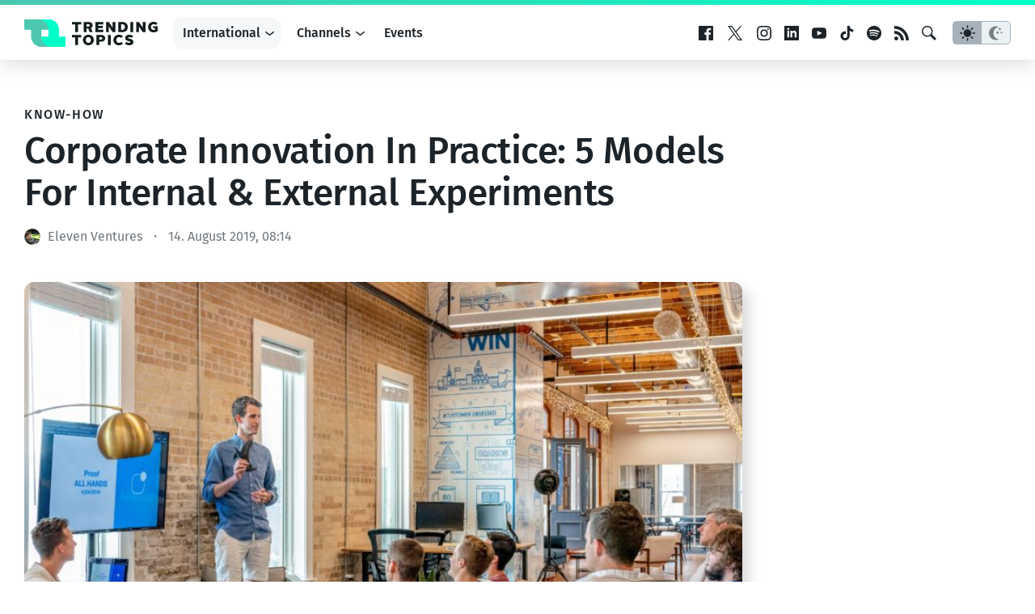

--- FILE ---
content_type: text/html; charset=UTF-8
request_url: https://www.trendingtopics.eu/corporate-innovation-in-practice-5-models-for-internal-external-experiments/
body_size: 26549
content:
<!doctype html>
<html lang="en">
<head>
	<!-- en -->
	<meta charset="UTF-8">
	<meta name="viewport" content="width=device-width, initial-scale=1">
  <meta name="theme-color" content="#14191d">

	<meta name="facebook-domain-verification" content="3s0r3x5jx4mapukmp5lmsawc3jksee" />
	<meta name="facebook-domain-verification" content="q371x0aqfrbbwyxfm2nesbuhlfpezo" />
	<meta name="google-site-verification" content="veMXSUyBaz4SXVvmFRAmAqWw2BjmGfau__FqCc8nzLM" />
	
		<script>
	  dataLayer = [{
	    'author': 'Eleven Ventures',
	    'isVideo': 'false',
	    'isSponsored': false,
	    'sponsor': '',
	    'channel': '',
	    'site': 'International',
	    'topic': '',
	    'publish_date': '2019-08-14',
	    'publish_date_year': 2019,
	    'publish_date_month': 8,
	    'publish_date_day': 14	  }];
	</script>
		
		<script>
		window.googletag = window.googletag || {cmd: []};

	  googletag.cmd.push(function() {
	    googletag.defineSlot('/22322694839/ad_sitebar', [[300, 600], [300, 250]], 'div-gpt-ad-1615802422125-0').addService(googletag.pubads());
	    // googletag.defineSlot('/22322694839/ad_content', [750, 200], 'div-gpt-ad-1658499247308-0').addService(googletag.pubads());
    	// googletag.defineSlot('/22322694839/ad_content_rectangle', [300, 250], 'div-gpt-ad-1663154947515-0').addService(googletag.pubads());
			googletag.defineSlot('/22322694839/ad_rectangle', [300, 250], 'div-gpt-ad-1651833682551-0').addService(googletag.pubads());
      googletag.pubads().setTargeting('site', 'en');
	    googletag.pubads().enableSingleRequest();
			googletag.pubads().collapseEmptyDivs(true);
	    googletag.enableServices();
			
			googletag.pubads().addEventListener('slotRenderEnded', function(event) {
    		var slot = event.slot;
				if(!event.isEmpty){
					var container = document.getElementById(slot.getSlotElementId());
					container.parentNode.classList.add("filled");
				} else {
					var container = document.getElementById(slot.getSlotElementId());
					container.parentNode.classList.add("not-filled");
				}
			});

	  });
	
	</script>
	
		
		<!-- Google Tag Manager -->
	<script>(function(w,d,s,l,i){w[l]=w[l]||[];w[l].push({'gtm.start':
	new Date().getTime(),event:'gtm.js'});var f=d.getElementsByTagName(s)[0],
	j=d.createElement(s),dl=l!='dataLayer'?'&l='+l:'';j.async=true;j.src=
	'https://www.googletagmanager.com/gtm.js?id='+i+dl;f.parentNode.insertBefore(j,f);
	})(window,document,'script','dataLayer','GTM-KBBLVPF');</script>
	<!-- End Google Tag Manager -->
		
	<script defer type="application/javascript" src="https://www.trendingtopics.eu/wp-content/themes/trendingtopics/js/privacy-config.js?v=2"></script>
	<script defer data-config="klaroConfig" type="application/javascript" src="https://www.trendingtopics.eu/wp-content/themes/trendingtopics/js/klaro.js"></script>
	<script>
		window.onload = function () {
			klaro.addEventListener('render', function(config){
			    if (!/bot|googlebot|crawler|spider|robot|crawling/i.test(navigator.userAgent)){
						return;
					}
			    let manager = klaro.getManager(config);
			    manager.changeAll(true);
			    manager.saveAndApplyConsents();
			});
		}
	</script>
		
	<meta name='robots' content='index, follow, max-image-preview:large, max-snippet:-1, max-video-preview:-1' />

	<!-- This site is optimized with the Yoast SEO plugin v26.7 - https://yoast.com/wordpress/plugins/seo/ -->
	<title>Corporate Innovation In Practice: 5 Models For Internal &amp; External Experiments</title>
	<meta name="description" content="Incubators, accelerators, corporate venture capital, intrapreneurship programs, innovation labs…" />
	<link rel="canonical" href="https://www.trendingtopics.eu/corporate-innovation-in-practice-5-models-for-internal-external-experiments/" />
	<meta property="og:locale" content="en_US" />
	<meta property="og:type" content="article" />
	<meta property="og:title" content="Corporate Innovation In Practice: 5 Models For Internal &amp; External Experiments" />
	<meta property="og:description" content="Incubators, accelerators, corporate venture capital, intrapreneurship programs, innovation labs…" />
	<meta property="og:url" content="https://www.trendingtopics.eu/corporate-innovation-in-practice-5-models-for-internal-external-experiments/" />
	<meta property="og:site_name" content="Trending Topics" />
	<meta property="article:publisher" content="https://www.facebook.com/trendingtopics.at" />
	<meta property="article:author" content="https://www.facebook.com/elevenbg" />
	<meta property="article:published_time" content="2019-08-14T06:14:43+00:00" />
	<meta property="og:image" content="https://www.trendingtopics.eu/wp-content/uploads/2021/11/austin-distel-rxpThOwuVgE-unsplash-2-scaled.jpg" />
	<meta property="og:image:width" content="2560" />
	<meta property="og:image:height" content="1440" />
	<meta property="og:image:type" content="image/jpeg" />
	<meta name="author" content="Eleven Ventures" />
	<meta name="twitter:card" content="summary_large_image" />
	<meta name="twitter:label1" content="Written by" />
	<meta name="twitter:data1" content="Eleven Ventures" />
	<meta name="twitter:label2" content="Est. reading time" />
	<meta name="twitter:data2" content="7 minutes" />
	<script type="application/ld+json" class="yoast-schema-graph">{"@context":"https://schema.org","@graph":[{"@type":"Article","@id":"https://www.trendingtopics.eu/corporate-innovation-in-practice-5-models-for-internal-external-experiments/#article","isPartOf":{"@id":"https://www.trendingtopics.eu/corporate-innovation-in-practice-5-models-for-internal-external-experiments/"},"author":[{"@id":"https://www.trendingtopics.eu/#/schema/person/96ce06c2d96ca067e8338bfcbe4dd8ad"}],"headline":"Corporate Innovation In Practice: 5 Models For Internal &amp; External Experiments","datePublished":"2019-08-14T06:14:43+00:00","mainEntityOfPage":{"@id":"https://www.trendingtopics.eu/corporate-innovation-in-practice-5-models-for-internal-external-experiments/"},"wordCount":1476,"commentCount":0,"publisher":{"@id":"https://www.trendingtopics.eu/#organization"},"image":{"@id":"https://www.trendingtopics.eu/corporate-innovation-in-practice-5-models-for-internal-external-experiments/#primaryimage"},"thumbnailUrl":"https://www.trendingtopics.eu/wp-content/uploads/2021/11/austin-distel-rxpThOwuVgE-unsplash-2-scaled.jpg","inLanguage":"en-US","potentialAction":[{"@type":"CommentAction","name":"Comment","target":["https://www.trendingtopics.eu/corporate-innovation-in-practice-5-models-for-internal-external-experiments/#respond"]}]},{"@type":"WebPage","@id":"https://www.trendingtopics.eu/corporate-innovation-in-practice-5-models-for-internal-external-experiments/","url":"https://www.trendingtopics.eu/corporate-innovation-in-practice-5-models-for-internal-external-experiments/","name":"Corporate Innovation In Practice: 5 Models For Internal &amp; External Experiments","isPartOf":{"@id":"https://www.trendingtopics.eu/#website"},"primaryImageOfPage":{"@id":"https://www.trendingtopics.eu/corporate-innovation-in-practice-5-models-for-internal-external-experiments/#primaryimage"},"image":{"@id":"https://www.trendingtopics.eu/corporate-innovation-in-practice-5-models-for-internal-external-experiments/#primaryimage"},"thumbnailUrl":"https://www.trendingtopics.eu/wp-content/uploads/2021/11/austin-distel-rxpThOwuVgE-unsplash-2-scaled.jpg","datePublished":"2019-08-14T06:14:43+00:00","description":"Incubators, accelerators, corporate venture capital, intrapreneurship programs, innovation labs…","breadcrumb":{"@id":"https://www.trendingtopics.eu/corporate-innovation-in-practice-5-models-for-internal-external-experiments/#breadcrumb"},"inLanguage":"en-US","potentialAction":[{"@type":"ReadAction","target":["https://www.trendingtopics.eu/corporate-innovation-in-practice-5-models-for-internal-external-experiments/"]}]},{"@type":"ImageObject","inLanguage":"en-US","@id":"https://www.trendingtopics.eu/corporate-innovation-in-practice-5-models-for-internal-external-experiments/#primaryimage","url":"https://www.trendingtopics.eu/wp-content/uploads/2021/11/austin-distel-rxpThOwuVgE-unsplash-2-scaled.jpg","contentUrl":"https://www.trendingtopics.eu/wp-content/uploads/2021/11/austin-distel-rxpThOwuVgE-unsplash-2-scaled.jpg","width":2560,"height":1440,"caption":"Photo by Austin Distel from Unsplashed"},{"@type":"BreadcrumbList","@id":"https://www.trendingtopics.eu/corporate-innovation-in-practice-5-models-for-internal-external-experiments/#breadcrumb","itemListElement":[{"@type":"ListItem","position":1,"name":"Startseite","item":"https://www.trendingtopics.eu/"},{"@type":"ListItem","position":2,"name":"International","item":"https://www.trendingtopics.eu/en/"},{"@type":"ListItem","position":3,"name":"Corporate Innovation In Practice: 5 Models For Internal &amp; External Experiments"}]},{"@type":"WebSite","@id":"https://www.trendingtopics.eu/#website","url":"https://www.trendingtopics.eu/","name":"Trending Topics","description":"The Techcrunch of Austria","publisher":{"@id":"https://www.trendingtopics.eu/#organization"},"potentialAction":[{"@type":"SearchAction","target":{"@type":"EntryPoint","urlTemplate":"https://www.trendingtopics.eu/?s={search_term_string}"},"query-input":{"@type":"PropertyValueSpecification","valueRequired":true,"valueName":"search_term_string"}}],"inLanguage":"en-US"},{"@type":"Organization","@id":"https://www.trendingtopics.eu/#organization","name":"Trending Topics","url":"https://www.trendingtopics.eu/","logo":{"@type":"ImageObject","inLanguage":"en-US","@id":"https://www.trendingtopics.eu/#/schema/logo/image/","url":"https://www.trendingtopics.eu/wp-content/uploads/2015/08/TT_WP_Logo1.png","contentUrl":"https://www.trendingtopics.eu/wp-content/uploads/2015/08/TT_WP_Logo1.png","width":520,"height":520,"caption":"Trending Topics"},"image":{"@id":"https://www.trendingtopics.eu/#/schema/logo/image/"},"sameAs":["https://www.facebook.com/trendingtopics.at"]},{"@type":"Person","@id":"https://www.trendingtopics.eu/#/schema/person/96ce06c2d96ca067e8338bfcbe4dd8ad","name":"Eleven Ventures","sameAs":["https://www.11.me","https://www.facebook.com/elevenbg","elevenbg","https://www.linkedin.com/company/eleven-ventures-11/"],"url":"https://www.trendingtopics.eu/author/eleven/"}]}</script>
	<!-- / Yoast SEO plugin. -->


<link rel="alternate" title="oEmbed (JSON)" type="application/json+oembed" href="https://www.trendingtopics.eu/wp-json/oembed/1.0/embed?url=https%3A%2F%2Fwww.trendingtopics.eu%2Fcorporate-innovation-in-practice-5-models-for-internal-external-experiments%2F" />
<link rel="alternate" title="oEmbed (XML)" type="text/xml+oembed" href="https://www.trendingtopics.eu/wp-json/oembed/1.0/embed?url=https%3A%2F%2Fwww.trendingtopics.eu%2Fcorporate-innovation-in-practice-5-models-for-internal-external-experiments%2F&#038;format=xml" />
<style id='wp-img-auto-sizes-contain-inline-css' type='text/css'>
img:is([sizes=auto i],[sizes^="auto," i]){contain-intrinsic-size:3000px 1500px}
/*# sourceURL=wp-img-auto-sizes-contain-inline-css */
</style>
<style id='co-authors-plus-coauthors-style-inline-css' type='text/css'>
.wp-block-co-authors-plus-coauthors.is-layout-flow [class*=wp-block-co-authors-plus]{display:inline}

/*# sourceURL=https://www.trendingtopics.eu/wp-content/plugins/co-authors-plus/build/blocks/block-coauthors/style-index.css */
</style>
<style id='co-authors-plus-avatar-style-inline-css' type='text/css'>
.wp-block-co-authors-plus-avatar :where(img){height:auto;max-width:100%;vertical-align:bottom}.wp-block-co-authors-plus-coauthors.is-layout-flow .wp-block-co-authors-plus-avatar :where(img){vertical-align:middle}.wp-block-co-authors-plus-avatar:is(.alignleft,.alignright){display:table}.wp-block-co-authors-plus-avatar.aligncenter{display:table;margin-inline:auto}

/*# sourceURL=https://www.trendingtopics.eu/wp-content/plugins/co-authors-plus/build/blocks/block-coauthor-avatar/style-index.css */
</style>
<style id='co-authors-plus-image-style-inline-css' type='text/css'>
.wp-block-co-authors-plus-image{margin-bottom:0}.wp-block-co-authors-plus-image :where(img){height:auto;max-width:100%;vertical-align:bottom}.wp-block-co-authors-plus-coauthors.is-layout-flow .wp-block-co-authors-plus-image :where(img){vertical-align:middle}.wp-block-co-authors-plus-image:is(.alignfull,.alignwide) :where(img){width:100%}.wp-block-co-authors-plus-image:is(.alignleft,.alignright){display:table}.wp-block-co-authors-plus-image.aligncenter{display:table;margin-inline:auto}

/*# sourceURL=https://www.trendingtopics.eu/wp-content/plugins/co-authors-plus/build/blocks/block-coauthor-image/style-index.css */
</style>
<style id='global-styles-inline-css' type='text/css'>
:root{--wp--preset--aspect-ratio--square: 1;--wp--preset--aspect-ratio--4-3: 4/3;--wp--preset--aspect-ratio--3-4: 3/4;--wp--preset--aspect-ratio--3-2: 3/2;--wp--preset--aspect-ratio--2-3: 2/3;--wp--preset--aspect-ratio--16-9: 16/9;--wp--preset--aspect-ratio--9-16: 9/16;--wp--preset--color--black: #000000;--wp--preset--color--cyan-bluish-gray: #abb8c3;--wp--preset--color--white: #FFFFFF;--wp--preset--color--pale-pink: #f78da7;--wp--preset--color--vivid-red: #cf2e2e;--wp--preset--color--luminous-vivid-orange: #ff6900;--wp--preset--color--luminous-vivid-amber: #fcb900;--wp--preset--color--light-green-cyan: #7bdcb5;--wp--preset--color--vivid-green-cyan: #00d084;--wp--preset--color--pale-cyan-blue: #8ed1fc;--wp--preset--color--vivid-cyan-blue: #0693e3;--wp--preset--color--vivid-purple: #9b51e0;--wp--preset--color--neutal-100: var(--color-neutral-100);--wp--preset--color--neutal-75: var(--color-neutral-75);--wp--preset--color--neutral-50: var(--color-neutral-50);--wp--preset--color--neutral-25: var(--color-neutral-25);--wp--preset--color--neutral-0: var(--color-neutral-0);--wp--preset--color--tt-1: var(--color-brand-1);--wp--preset--color--tt-2: var(--color-brand-2);--wp--preset--gradient--vivid-cyan-blue-to-vivid-purple: linear-gradient(135deg,rgb(6,147,227) 0%,rgb(155,81,224) 100%);--wp--preset--gradient--light-green-cyan-to-vivid-green-cyan: linear-gradient(135deg,rgb(122,220,180) 0%,rgb(0,208,130) 100%);--wp--preset--gradient--luminous-vivid-amber-to-luminous-vivid-orange: linear-gradient(135deg,rgb(252,185,0) 0%,rgb(255,105,0) 100%);--wp--preset--gradient--luminous-vivid-orange-to-vivid-red: linear-gradient(135deg,rgb(255,105,0) 0%,rgb(207,46,46) 100%);--wp--preset--gradient--very-light-gray-to-cyan-bluish-gray: linear-gradient(135deg,rgb(238,238,238) 0%,rgb(169,184,195) 100%);--wp--preset--gradient--cool-to-warm-spectrum: linear-gradient(135deg,rgb(74,234,220) 0%,rgb(151,120,209) 20%,rgb(207,42,186) 40%,rgb(238,44,130) 60%,rgb(251,105,98) 80%,rgb(254,248,76) 100%);--wp--preset--gradient--blush-light-purple: linear-gradient(135deg,rgb(255,206,236) 0%,rgb(152,150,240) 100%);--wp--preset--gradient--blush-bordeaux: linear-gradient(135deg,rgb(254,205,165) 0%,rgb(254,45,45) 50%,rgb(107,0,62) 100%);--wp--preset--gradient--luminous-dusk: linear-gradient(135deg,rgb(255,203,112) 0%,rgb(199,81,192) 50%,rgb(65,88,208) 100%);--wp--preset--gradient--pale-ocean: linear-gradient(135deg,rgb(255,245,203) 0%,rgb(182,227,212) 50%,rgb(51,167,181) 100%);--wp--preset--gradient--electric-grass: linear-gradient(135deg,rgb(202,248,128) 0%,rgb(113,206,126) 100%);--wp--preset--gradient--midnight: linear-gradient(135deg,rgb(2,3,129) 0%,rgb(40,116,252) 100%);--wp--preset--gradient--trendingtopics: linear-gradient(135deg, var(--wp--preset--color--tt-1) 0%, var(--wp--preset--color--tt-2) 100%);;--wp--preset--font-size--small: 13px;--wp--preset--font-size--medium: 20px;--wp--preset--font-size--large: 28px;--wp--preset--font-size--x-large: 42px;--wp--preset--font-size--normal: 16px;--wp--preset--font-family--main: Fira Sans, sans-serif;--wp--preset--spacing--20: 0.44rem;--wp--preset--spacing--30: 0.67rem;--wp--preset--spacing--40: 1rem;--wp--preset--spacing--50: 1.5rem;--wp--preset--spacing--60: 2.25rem;--wp--preset--spacing--70: 3.38rem;--wp--preset--spacing--80: 5.06rem;--wp--preset--shadow--natural: 6px 6px 9px rgba(0, 0, 0, 0.2);--wp--preset--shadow--deep: 12px 12px 50px rgba(0, 0, 0, 0.4);--wp--preset--shadow--sharp: 6px 6px 0px rgba(0, 0, 0, 0.2);--wp--preset--shadow--outlined: 6px 6px 0px -3px rgb(255, 255, 255), 6px 6px rgb(0, 0, 0);--wp--preset--shadow--crisp: 6px 6px 0px rgb(0, 0, 0);}:root { --wp--style--global--content-size: 840px;--wp--style--global--wide-size: 1312px; }:where(body) { margin: 0; }.wp-site-blocks > .alignleft { float: left; margin-right: 2em; }.wp-site-blocks > .alignright { float: right; margin-left: 2em; }.wp-site-blocks > .aligncenter { justify-content: center; margin-left: auto; margin-right: auto; }:where(.wp-site-blocks) > * { margin-block-start: 1.5rem; margin-block-end: 0; }:where(.wp-site-blocks) > :first-child { margin-block-start: 0; }:where(.wp-site-blocks) > :last-child { margin-block-end: 0; }:root { --wp--style--block-gap: 1.5rem; }:root :where(.is-layout-flow) > :first-child{margin-block-start: 0;}:root :where(.is-layout-flow) > :last-child{margin-block-end: 0;}:root :where(.is-layout-flow) > *{margin-block-start: 1.5rem;margin-block-end: 0;}:root :where(.is-layout-constrained) > :first-child{margin-block-start: 0;}:root :where(.is-layout-constrained) > :last-child{margin-block-end: 0;}:root :where(.is-layout-constrained) > *{margin-block-start: 1.5rem;margin-block-end: 0;}:root :where(.is-layout-flex){gap: 1.5rem;}:root :where(.is-layout-grid){gap: 1.5rem;}.is-layout-flow > .alignleft{float: left;margin-inline-start: 0;margin-inline-end: 2em;}.is-layout-flow > .alignright{float: right;margin-inline-start: 2em;margin-inline-end: 0;}.is-layout-flow > .aligncenter{margin-left: auto !important;margin-right: auto !important;}.is-layout-constrained > .alignleft{float: left;margin-inline-start: 0;margin-inline-end: 2em;}.is-layout-constrained > .alignright{float: right;margin-inline-start: 2em;margin-inline-end: 0;}.is-layout-constrained > .aligncenter{margin-left: auto !important;margin-right: auto !important;}.is-layout-constrained > :where(:not(.alignleft):not(.alignright):not(.alignfull)){max-width: var(--wp--style--global--content-size);margin-left: auto !important;margin-right: auto !important;}.is-layout-constrained > .alignwide{max-width: var(--wp--style--global--wide-size);}body .is-layout-flex{display: flex;}.is-layout-flex{flex-wrap: wrap;align-items: center;}.is-layout-flex > :is(*, div){margin: 0;}body .is-layout-grid{display: grid;}.is-layout-grid > :is(*, div){margin: 0;}body{background-color: var(--wp--preset--color--white);color: var(--wp--preset--color--black);font-family: var(--wp--preset--font-family--main);font-size: var(--wp--preset--font-size--normal);font-weight: normal;line-height: 1.55;padding-top: 0px;padding-right: 0px;padding-bottom: 0px;padding-left: 0px;}a:where(:not(.wp-element-button)){text-decoration: underline;}h1{font-size: 2.75em;}h2{font-size: 1.602em;}h3{font-size: 1.424em;}h4{font-size: 1.266em;}h5{font-size: 1.125em;}:root :where(.wp-element-button, .wp-block-button__link){background-color: #32373c;border-width: 0;color: #fff;font-family: inherit;font-size: inherit;font-style: inherit;font-weight: inherit;letter-spacing: inherit;line-height: inherit;padding-top: calc(0.667em + 2px);padding-right: calc(1.333em + 2px);padding-bottom: calc(0.667em + 2px);padding-left: calc(1.333em + 2px);text-decoration: none;text-transform: inherit;}.has-black-color{color: var(--wp--preset--color--black) !important;}.has-cyan-bluish-gray-color{color: var(--wp--preset--color--cyan-bluish-gray) !important;}.has-white-color{color: var(--wp--preset--color--white) !important;}.has-pale-pink-color{color: var(--wp--preset--color--pale-pink) !important;}.has-vivid-red-color{color: var(--wp--preset--color--vivid-red) !important;}.has-luminous-vivid-orange-color{color: var(--wp--preset--color--luminous-vivid-orange) !important;}.has-luminous-vivid-amber-color{color: var(--wp--preset--color--luminous-vivid-amber) !important;}.has-light-green-cyan-color{color: var(--wp--preset--color--light-green-cyan) !important;}.has-vivid-green-cyan-color{color: var(--wp--preset--color--vivid-green-cyan) !important;}.has-pale-cyan-blue-color{color: var(--wp--preset--color--pale-cyan-blue) !important;}.has-vivid-cyan-blue-color{color: var(--wp--preset--color--vivid-cyan-blue) !important;}.has-vivid-purple-color{color: var(--wp--preset--color--vivid-purple) !important;}.has-neutal-100-color{color: var(--wp--preset--color--neutal-100) !important;}.has-neutal-75-color{color: var(--wp--preset--color--neutal-75) !important;}.has-neutral-50-color{color: var(--wp--preset--color--neutral-50) !important;}.has-neutral-25-color{color: var(--wp--preset--color--neutral-25) !important;}.has-neutral-0-color{color: var(--wp--preset--color--neutral-0) !important;}.has-tt-1-color{color: var(--wp--preset--color--tt-1) !important;}.has-tt-2-color{color: var(--wp--preset--color--tt-2) !important;}.has-black-background-color{background-color: var(--wp--preset--color--black) !important;}.has-cyan-bluish-gray-background-color{background-color: var(--wp--preset--color--cyan-bluish-gray) !important;}.has-white-background-color{background-color: var(--wp--preset--color--white) !important;}.has-pale-pink-background-color{background-color: var(--wp--preset--color--pale-pink) !important;}.has-vivid-red-background-color{background-color: var(--wp--preset--color--vivid-red) !important;}.has-luminous-vivid-orange-background-color{background-color: var(--wp--preset--color--luminous-vivid-orange) !important;}.has-luminous-vivid-amber-background-color{background-color: var(--wp--preset--color--luminous-vivid-amber) !important;}.has-light-green-cyan-background-color{background-color: var(--wp--preset--color--light-green-cyan) !important;}.has-vivid-green-cyan-background-color{background-color: var(--wp--preset--color--vivid-green-cyan) !important;}.has-pale-cyan-blue-background-color{background-color: var(--wp--preset--color--pale-cyan-blue) !important;}.has-vivid-cyan-blue-background-color{background-color: var(--wp--preset--color--vivid-cyan-blue) !important;}.has-vivid-purple-background-color{background-color: var(--wp--preset--color--vivid-purple) !important;}.has-neutal-100-background-color{background-color: var(--wp--preset--color--neutal-100) !important;}.has-neutal-75-background-color{background-color: var(--wp--preset--color--neutal-75) !important;}.has-neutral-50-background-color{background-color: var(--wp--preset--color--neutral-50) !important;}.has-neutral-25-background-color{background-color: var(--wp--preset--color--neutral-25) !important;}.has-neutral-0-background-color{background-color: var(--wp--preset--color--neutral-0) !important;}.has-tt-1-background-color{background-color: var(--wp--preset--color--tt-1) !important;}.has-tt-2-background-color{background-color: var(--wp--preset--color--tt-2) !important;}.has-black-border-color{border-color: var(--wp--preset--color--black) !important;}.has-cyan-bluish-gray-border-color{border-color: var(--wp--preset--color--cyan-bluish-gray) !important;}.has-white-border-color{border-color: var(--wp--preset--color--white) !important;}.has-pale-pink-border-color{border-color: var(--wp--preset--color--pale-pink) !important;}.has-vivid-red-border-color{border-color: var(--wp--preset--color--vivid-red) !important;}.has-luminous-vivid-orange-border-color{border-color: var(--wp--preset--color--luminous-vivid-orange) !important;}.has-luminous-vivid-amber-border-color{border-color: var(--wp--preset--color--luminous-vivid-amber) !important;}.has-light-green-cyan-border-color{border-color: var(--wp--preset--color--light-green-cyan) !important;}.has-vivid-green-cyan-border-color{border-color: var(--wp--preset--color--vivid-green-cyan) !important;}.has-pale-cyan-blue-border-color{border-color: var(--wp--preset--color--pale-cyan-blue) !important;}.has-vivid-cyan-blue-border-color{border-color: var(--wp--preset--color--vivid-cyan-blue) !important;}.has-vivid-purple-border-color{border-color: var(--wp--preset--color--vivid-purple) !important;}.has-neutal-100-border-color{border-color: var(--wp--preset--color--neutal-100) !important;}.has-neutal-75-border-color{border-color: var(--wp--preset--color--neutal-75) !important;}.has-neutral-50-border-color{border-color: var(--wp--preset--color--neutral-50) !important;}.has-neutral-25-border-color{border-color: var(--wp--preset--color--neutral-25) !important;}.has-neutral-0-border-color{border-color: var(--wp--preset--color--neutral-0) !important;}.has-tt-1-border-color{border-color: var(--wp--preset--color--tt-1) !important;}.has-tt-2-border-color{border-color: var(--wp--preset--color--tt-2) !important;}.has-vivid-cyan-blue-to-vivid-purple-gradient-background{background: var(--wp--preset--gradient--vivid-cyan-blue-to-vivid-purple) !important;}.has-light-green-cyan-to-vivid-green-cyan-gradient-background{background: var(--wp--preset--gradient--light-green-cyan-to-vivid-green-cyan) !important;}.has-luminous-vivid-amber-to-luminous-vivid-orange-gradient-background{background: var(--wp--preset--gradient--luminous-vivid-amber-to-luminous-vivid-orange) !important;}.has-luminous-vivid-orange-to-vivid-red-gradient-background{background: var(--wp--preset--gradient--luminous-vivid-orange-to-vivid-red) !important;}.has-very-light-gray-to-cyan-bluish-gray-gradient-background{background: var(--wp--preset--gradient--very-light-gray-to-cyan-bluish-gray) !important;}.has-cool-to-warm-spectrum-gradient-background{background: var(--wp--preset--gradient--cool-to-warm-spectrum) !important;}.has-blush-light-purple-gradient-background{background: var(--wp--preset--gradient--blush-light-purple) !important;}.has-blush-bordeaux-gradient-background{background: var(--wp--preset--gradient--blush-bordeaux) !important;}.has-luminous-dusk-gradient-background{background: var(--wp--preset--gradient--luminous-dusk) !important;}.has-pale-ocean-gradient-background{background: var(--wp--preset--gradient--pale-ocean) !important;}.has-electric-grass-gradient-background{background: var(--wp--preset--gradient--electric-grass) !important;}.has-midnight-gradient-background{background: var(--wp--preset--gradient--midnight) !important;}.has-trendingtopics-gradient-background{background: var(--wp--preset--gradient--trendingtopics) !important;}.has-small-font-size{font-size: var(--wp--preset--font-size--small) !important;}.has-medium-font-size{font-size: var(--wp--preset--font-size--medium) !important;}.has-large-font-size{font-size: var(--wp--preset--font-size--large) !important;}.has-x-large-font-size{font-size: var(--wp--preset--font-size--x-large) !important;}.has-normal-font-size{font-size: var(--wp--preset--font-size--normal) !important;}.has-main-font-family{font-family: var(--wp--preset--font-family--main) !important;}
:root :where(.wp-block-pullquote){font-size: 1.5em;line-height: 1.6;}
/*# sourceURL=global-styles-inline-css */
</style>
<link rel='stylesheet'href='https://www.trendingtopics.eu/wp-content/themes/trendingtopics/style.css?ver=1767344816' type='text/css' media='all' />
<link rel="https://api.w.org/" href="https://www.trendingtopics.eu/wp-json/" /><link rel="alternate" title="JSON" type="application/json" href="https://www.trendingtopics.eu/wp-json/wp/v2/posts/76345" /><script type='application/ld+json'>{"@context":"http:\/\/schema.org","@type":"NewsArticle","mainEntityOfPage":{"@type":"WebPage","@id":"https:\/\/www.trendingtopics.eu\/corporate-innovation-in-practice-5-models-for-internal-external-experiments\/"},"headline":"Corporate Innovation In Practice: 5 Models For Internal &amp; External Experiments","datePublished":"2019-08-14T08:14:43+02:00","dateModified":"2019-08-14T08:14:43+02:00","inLanguage":"en","publisher":{"@type":"Organization","name":"Trending Topics","logo":{"@type":"ImageObject","url":"https:\/\/www.trendingtopics.eu\/wp-content\/plugins\/trending-topics\/\/images\/logo.png","width":512,"height":106}},"author":{"@type":"Person","name":"Eleven Ventures","url":"https:\/\/www.trendingtopics.eu\/author\/eleven\/"},"image":{"@type":"ImageObject","url":"https:\/\/www.trendingtopics.eu\/wp-content\/uploads\/2021\/11\/austin-distel-rxpThOwuVgE-unsplash-2-scaled.jpg","width":2560,"height":1440}}</script>
	  <script>window.tt = {"site":"post","tt_site":"en","id":76345,"rest_api":"https:\/\/www.trendingtopics.eu\/wp-json\/","locale":"en_US"};</script>
	  <link rel="icon" href="https://www.trendingtopics.eu/wp-content/themes/trendingtopics/images/favicon-trendingtopics-32.png" sizes="32x32" />
<link rel="icon" href="https://www.trendingtopics.eu/wp-content/themes/trendingtopics/images/favicon-trendingtopics.png" sizes="192x192" />
<link rel="apple-touch-icon" href="https://www.trendingtopics.eu/wp-content/themes/trendingtopics/images/favicon-trendingtopics.png" />
<meta name="msapplication-TileImage" content="https://www.trendingtopics.eu/wp-content/themes/trendingtopics/images/favicon-trendingtopics.png" />
	
</head>

<body class="single brand--trendingtopics">
		<script>
			if(localStorage.getItem("theme")){
				var theme = localStorage.getItem("theme");
					
				if (theme == "dark") {
					document.body.classList.add("theme--dark");	
				}else{
					document.body.classList.add("theme--light");
				}
			} else {
				if (window.matchMedia && window.matchMedia('(prefers-color-scheme: dark)').matches) {
					document.body.classList.add("theme--dark");	
				}else{
					document.body.classList.add("theme--light");
				}		
			}
		</script>
		
<div id="page" class="site">
	<a class="skip-link screen-reader-text" href="#content">Skip to content</a>

	<header id="masthead" class="site-header">
		<div class="site-header__container inner">
			<div class="site-branding">
				<a href="https://www.trendingtopics.eu/en/" rel="home">
	<svg height="34" viewBox="0 0 165 34" width="165" xmlns="http://www.w3.org/2000/svg" ><g fill="none"><path d="m21.4446165 33.9996103h29.5549963l.0003872-12.749659h-8.4446165v-8.5002923c0-7.04148472-5.6707865-12.749659-12.6661504-12.749659h-16.8892331 4.2219211c6.9953639 0 12.6669248 5.70817428 12.6669248 12.749659v8.5010718h-8.4446166v12.7492692z" fill="#00ffc8"/><path d="m21.250341 21.2497077v-8.5001949h9.7813772l-1.2814746-12.7495128h-29.7502436v12.7495128h8.50029231v8.5001949c0 7.0421834 5.70817429 12.7502923 12.75004869 12.7502923h12.749659c-7.0418744-.0007795-12.7500487-5.7088883-12.7500487-12.7502923" fill="#4bc8af"/><path d="m43 21v-8.4003081c0-6.95865968-5.756095-12.5996919-12.8566937-12.5996919h-17.1433063 4.2858266c7.1002057 0 12.8566937 5.64141738 12.8566937 12.5996919v8.4003081h12.8570867z" fill="#00ffc8"/><g fill="#131d1d" class="logo-text"><g transform="translate(59 19)"><path d="m3.97323233 3.27706788h-3.97323233v-3.04383913h11.4446899v3.04383913h-3.97285503v9.48970332h-3.49860254z"/><path d="m20.3079673.00037079c4.1184886 0 6.7429121 2.91851113 6.7429121 6.49962921 0 3.5811181-2.6059363 6.5-6.7429121 6.5-4.1184887 0-6.7425349-2.9188819-6.7425349-6.5 0-3.58111808 2.6421561-6.49962921 6.7425349-6.49962921m0 10.11671421c2.0226472 0 3.1892254-1.55770109 3.1892254-3.617085 0-2.05901312-1.148091-3.617085-3.1892254-3.617085-2.0226473 0-3.1707384 1.55807188-3.1707384 3.617085-.0003772 2.05938391 1.166201 3.617085 3.1707384 3.617085m9.9864672-9.88422704h5.5401143c3.9366352 0 5.2484697 2.00561894 5.2484697 4.11839703 0 2.13094695-1.3299443 4.15436395-5.2114954 4.15436395h-2.0411344v4.26152306h-3.5355769v-12.53428404zm5.5401143 5.65830005c1.093384 0 1.7317573-.53727895 1.7317573-1.48613804 0-.98482602-.6742158-1.48613805-1.7317573-1.48613805h-2.0041601v2.97227609z"/><path d="m44.491.233h3.536v12.534h-3.536z"/><path d="m58.0500901 0c1.9136107 0 3.4986025.62664005 4.8836311 1.73679407l-1.9313433 2.31003993c-.7655197-.62664005-1.5853691-1.14612094-2.8798483-1.14612094-2.02227 0-3.3167491 1.39677696-3.3167491 3.58111809 0 2.22030804 1.2575048 3.61708495 3.3167491 3.61708495 1.239395 0 2.1505483-.48351393 2.8979582-1.19914428l2.0411344 2.11240728c-1.4220029 1.2896178-3.0432145 1.9874501-5.1390558 1.9874501-3.9366353 0-6.6516082-2.7931831-6.6516082-6.51779805 0-3.67047918 2.8240095-6.48183115 6.7791319-6.48183115m9.1666179 8.88160297c1.1480909.6444381 2.5150096 1.11015402 3.6446134 1.11015402.9296405 0 1.4944424-.34001712 1.4944424-.87729607 0-1.68339988-6.5059745-.48351397-6.5059745-5.21075299 0-2.13094695 1.7860869-3.90333714 4.8658985-3.90333714 1.640076 0 3.1707382.41158015 4.7923271 1.14575015l-1.2756147 2.66822589c-1.2390177-.60884198-2.3505116-.82390188-3.334859-.82390188-.8930435 0-1.4031385.37598403-1.4031385.87766686 0 1.64706218 6.5055973.41158015 6.5055973 5.19221335 0 2.20250994-1.7128929 3.93930404-5.1205687 3.93930404-1.9502078 0-4.0822689-.680405-5.3212866-1.4501711z"/></g><g transform="translate(59 3)"><path d="m3.97806658 3.27703704h-3.97806658v-3.04407408h11.4593983v3.04407408h-3.9776892v9.49037036h-3.50364252z"/><path d="m14.525227.23259259h5.748193c3.9229624 0 5.2367812 2.00555556 5.2367812 4.11851852 0 1.43259259-.6567207 2.70407408-2.1532135 3.40222222l2.2811608 5.01370367h-3.7406659l-1.6787893-4.44037033h-2.1532135v4.44037033h-3.5402528zm5.7115827 5.65851852c1.076418 0 1.7335161-.51925926 1.7335161-1.4862963 0-1.00259259-.693331-1.48629629-1.7335161-1.48629629h-2.1713299v2.97259259z"/><path d="m29.050454.23296296h9.6345451v2.97222223h-6.1127862v1.91629629h5.4009614v2.57814815h-5.4009614v2.09518518h6.1675129v2.97259259h-9.6892718z"/><path d="m42.2067581.23296296h3.3394623l4.7804736 7.1262963v-7.1262963h3.3209685v12.53444444h-3.3209685l-4.7989675-7.09148147v7.09148147h-3.3209684z"/><path d="m57.3343564.23259259h4.5253338c4.6713976 0 7.1344775 2.27407408 7.1344775 6.17777778 0 4.02888893-2.2807833 6.35666663-7.1344775 6.35666663h-4.5253338zm4.8533167 9.79481481c2.1898238 0 3.2662418-1.37888888 3.2662418-3.5811111 0-2.11296297-1.167755-3.47407408-3.2662418-3.47407408h-1.3319352v7.05518518z"/><path d="m72.224.233h3.54v12.534h-3.54z"/><path d="m79.4503685.23296296h3.3390849l4.780851 7.1262963v-7.1262963h3.3209685v12.53444444h-3.3209685l-4.7989674-7.09148147v7.09148147h-3.3209685z"/><path d="m100.927776 0c2.135097 0 3.667823.73407407 4.963148 1.73703704l-1.861463 2.23814815c-.821279-.60888889-1.769749-1.07444445-2.974492-1.07444445-2.079993 0-3.3572015 1.55777778-3.3572015 3.59925926 0 2.20259259 1.2405982 3.5992593 3.3572015 3.5992593.711825 0 1.277586-.14333337 1.788243-.43000004v-1.89814815h-2.481574v-2.1662963h5.638362v5.81925929c-1.313819.967037-3.028841 1.5759259-5.090717 1.5759259-4.1241308 0-6.7702622-2.7755556-6.7702622-6.51777778.0003775-3.54555555 2.5736657-6.48222222 6.7887552-6.48222222"/></g></g></g></svg>	
</a>			</div>
							
<nav id="site-navigation" class="site-navigation nav">
		<ul class="nav__items nav__items--primary">
		<li class="menu__item menu__item--primary has-children is-level-0 is-primary">
											<a href="https://www.trendingtopics.eu/en/" class="menu__link">International</a>
										<ul class="menu__sub-menu">
													<li class="menu__item is-level-1"><a href="https://www.trendingtopics.eu/de/" class="menu__link">Home</a></li>
																	<li class="menu__item is-level-1"><a href="https://www.trendingtopics.eu/en/" class="menu__link">International</a></li>
																	<li class="menu__item is-level-1"><a href="https://www.trendingtopics.eu/techandnature/" class="menu__link">Tech &amp; Nature</a></li>
												<li class="menu__item is-level-1"><a href="https://www.trendingtopics.eu/overview" class="menu__link">Overview</a></li>
			</ul>
		</li>
	</ul>

		
			<ul class="nav__items"><li class="menu__item has-children is-level-0"><a href="#" class="menu__link">Channels</a>
<ul class="menu__sub-menu">
	<li class="menu__item is-level-1"><a href="https://www.trendingtopics.eu/en/channel/ai/" class="menu__link">AI &amp; Robots</a></li>
	<li class="menu__item is-level-1"><a href="https://www.trendingtopics.eu/en/channel/blockchain/" class="menu__link">Crypto</a></li>
	<li class="menu__item is-level-1"><a href="https://www.trendingtopics.eu/en/channel/ecosystem/" class="menu__link">Ecosystem</a></li>
	<li class="menu__item is-level-1"><a href="https://www.trendingtopics.eu/en/channel/fintech/" class="menu__link">Fintech</a></li>
	<li class="menu__item is-level-1"><a href="https://www.trendingtopics.eu/en/channel/health/" class="menu__link">Health</a></li>
	<li class="menu__item is-level-1"><a href="https://www.trendingtopics.eu/en/channel/international/" class="menu__link">International</a></li>
	<li class="menu__item is-level-1"><a href="https://www.trendingtopics.eu/en/channel/investors/" class="menu__link">Investors</a></li>
	<li class="menu__item is-level-1"><a href="https://www.trendingtopics.eu/en/channel/mobility/" class="menu__link">Mobility</a></li>
	<li class="menu__item is-level-1"><a href="https://www.trendingtopics.eu/en/channel/people/" class="menu__link">People</a></li>
	<li class="menu__item is-level-1"><a href="https://www.trendingtopics.eu/en/channel/startups/" class="menu__link">Startups</a></li>
</ul>
</li>
<li class="menu__item is-level-0"><a href="https://www.trendingtopics.eu/events/" class="menu__link">Events</a></li>
</ul>		
	
<ul class="site-social">
		<li class="site-social__item site-social__item--social"><a target="_blank" title="Facebook" href="https://www.facebook.com/trendingtopicscee/" rel="noreferrer"><svg width="24" height="24" viewBox="0 0 24 24" class="site-social__svg"><path d="M22.675,0 L1.325,0 C0.593,0 0,0.593 0,1.325 L0,22.676 C0,23.407 0.593,24 1.325,24 L12.82,24 L12.82,14.706 L9.692,14.706 L9.692,11.084 L12.82,11.084 L12.82,8.413 C12.82,5.313 14.713,3.625 17.479,3.625 C18.804,3.625 19.942,3.724 20.274,3.768 L20.274,7.008 L18.356,7.009 C16.852,7.009 16.561,7.724 16.561,8.772 L16.561,11.085 L20.148,11.085 L19.681,14.707 L16.561,14.707 L16.561,24 L22.677,24 C23.407,24 24,23.407 24,22.675 L24,1.325 C24,0.593 23.407,0 22.675,0 Z"/></svg></a></li>
			<li class="site-social__item site-social__item--social"><a target="_blank" title="Twitter" href="https://twitter.com/aTrendingTopics" rel="noreferrer"><svg width="24" height="20" viewBox="0 0 1200 1227" class="site-social__svg"><path  d="M714.163 519.284L1160.89 0H1055.03L667.137 450.887L357.328 0H0L468.492 681.821L0 1226.37H105.866L515.491 750.218L842.672 1226.37H1200L714.137 519.284H714.163ZM569.165 687.828L521.697 619.934L144.011 79.6944H306.615L611.412 515.685L658.88 583.579L1055.08 1150.3H892.476L569.165 687.854V687.828Z" transform="translate(0 -1.752)"/></svg></a></li>					  
			<li class="site-social__item site-social__item--social"><a target="_blank" title="Instagram" href="https://www.instagram.com/trendingtopics_eu/" rel="noreferrer"><svg xmlns="http://www.w3.org/2000/svg" width="24" height="24" viewBox="0 0 24 24" class="site-social__svg"><path d="M12 2.163c3.204 0 3.584.012 4.85.07 3.252.148 4.771 1.691 4.919 4.919.058 1.265.069 1.645.069 4.849 0 3.205-.012 3.584-.069 4.849-.149 3.225-1.664 4.771-4.919 4.919-1.266.058-1.644.07-4.85.07-3.204 0-3.584-.012-4.849-.07-3.26-.149-4.771-1.699-4.919-4.92-.058-1.265-.07-1.644-.07-4.849 0-3.204.013-3.583.07-4.849.149-3.227 1.664-4.771 4.919-4.919 1.266-.057 1.645-.069 4.849-.069zm0-2.163c-3.259 0-3.667.014-4.947.072-4.358.2-6.78 2.618-6.98 6.98-.059 1.281-.073 1.689-.073 4.948 0 3.259.014 3.668.072 4.948.2 4.358 2.618 6.78 6.98 6.98 1.281.058 1.689.072 4.948.072 3.259 0 3.668-.014 4.948-.072 4.354-.2 6.782-2.618 6.979-6.98.059-1.28.073-1.689.073-4.948 0-3.259-.014-3.667-.072-4.947-.196-4.354-2.617-6.78-6.979-6.98-1.281-.059-1.69-.073-4.949-.073zm0 5.838c-3.403 0-6.162 2.759-6.162 6.162s2.759 6.163 6.162 6.163 6.162-2.759 6.162-6.163c0-3.403-2.759-6.162-6.162-6.162zm0 10.162c-2.209 0-4-1.79-4-4 0-2.209 1.791-4 4-4s4 1.791 4 4c0 2.21-1.791 4-4 4zm6.406-11.845c-.796 0-1.441.645-1.441 1.44s.645 1.44 1.441 1.44c.795 0 1.439-.645 1.439-1.44s-.644-1.44-1.439-1.44z"/></svg></a></li>	
			<li class="site-social__item site-social__item--social"><a target="_blank" title="LinkedIn" href="https://www.linkedin.com/company/trendingtopics-bg" rel="noreferrer"><svg width="24" height="24" viewBox="0 0 24 24" class="site-social__svg"><path d="M0,0 L0,24 L24,24 L24,0 L0,0 Z M8,19 L5,19 L5,8 L8,8 L8,19 Z M6.5,6.732 C5.534,6.732 4.75,5.942 4.75,4.968 C4.75,3.994 5.534,3.204 6.5,3.204 C7.466,3.204 8.25,3.994 8.25,4.968 C8.25,5.942 7.467,6.732 6.5,6.732 Z M20,19 L17,19 L17,13.396 C17,10.028 13,10.283 13,13.396 L13,19 L10,19 L10,8 L13,8 L13,9.765 C14.397,7.179 20,6.988 20,12.241 L20,19 Z"/></svg></a></li>
			<li class="site-social__item site-social__item--social"><a target="_blank" title="YouTube" href="https://www.youtube.com/channel/UCbmoxcCmnsGL4r-FS2Lmtxg" rel="noreferrer"><svg xmlns="http://www.w3.org/2000/svg" width="24" height="24" viewBox="0 0 24 24" class="site-social__svg"><path d="M19.615 3.184c-3.604-.246-11.631-.245-15.23 0-3.897.266-4.356 2.62-4.385 8.816.029 6.185.484 8.549 4.385 8.816 3.6.245 11.626.246 15.23 0 3.897-.266 4.356-2.62 4.385-8.816-.029-6.185-.484-8.549-4.385-8.816zm-10.615 12.816v-8l8 3.993-8 4.007z"/></svg></a></li>
			<li class="site-social__item site-social__item--social"><a target="_blank" title="TikTok" href="https://www.tiktok.com/@trendingtopics.eu?lang=de-DE" rel="noreferrer"><svg height="24" viewBox="0 0 24 24" width="24" xmlns="http://www.w3.org/2000/svg" class="site-social__svg"><path d="m12.9530285.02025108c1.3088198-.02025108 2.6101392-.00825044 3.9099585-.02025108.0787542 1.53083165.6292836 3.09016481 1.7498434 4.17247254 1.1183096 1.10930916 2.700144 1.61708624 4.2392261 1.7888454v4.02696478c-1.442327-.04725252-2.8914043-.34726852-4.2002241-.96830164-.5700304-.25801376-1.1010587-.59028149-1.6208364-.93004961-.0067504 2.92215583.0120006 5.84056153-.018751 8.75071673-.0780042 1.3980746-.5392788 2.7893988-1.3523221 3.9414602-1.3080698 1.9178523-3.5784409 3.168169-5.91031526 3.2071711-1.43032628.0817543-2.85915249-.3082665-4.07796749-1.0268048-2.01985773-1.1910635-3.44118354-3.3714298-3.64819458-5.7115546-.02400128-.5002767-.03225172-.9998034-.01200064-1.4880794.1800096-1.9028515 1.12130981-3.7231986 2.58238773-4.9615146 1.65608833-1.44232694 3.97596206-2.12936358 6.14807794-1.7228419.020251 1.481329-.0390021 2.9611579-.0390021 4.4424869-.99230294-.3210171-2.15186478-.2310123-3.01891103.3712698-.63303376.4102719-1.1138094 1.0388054-1.36432276 1.7498434-.20701104.507027-.14775788 1.070307-.13575724 1.6088358.23776268 1.6410875 1.81584684 3.0204111 3.50043669 2.8711531 1.11680954-.0120006 2.18711664-.6600352 2.76914774-1.6088358.18826-.3322677.3990212-.6720358.4102718-1.0628067.0982553-1.7888454.0592532-3.5701904.0712538-5.3590358.0082505-4.03146503-.0120006-8.05167944.018751-12.07039378z"/></svg></a></li>
			<li class="site-social__item site-social__item--social"><a target="_blank" title="Spotify" href="https://open.spotify.com/show/4mgul52BUTHdH8CDetXwic?si=oO8xmNKJR_KFEHBBzlli7Q&#038;nd=1" rel="noreferrer"><svg height="24" viewBox="0 0 24 24" width="24" xmlns="http://www.w3.org/2000/svg" class="site-social__svg"><path d="m19.098 10.638c-3.868-2.297-10.248-2.508-13.941-1.387-.593.18-1.22-.155-1.399-.748-.18-.593.154-1.22.748-1.4 4.239-1.287 11.285-1.038 15.738 1.605.533.317.708 1.005.392 1.538s-1.005.709-1.538.392zm-.126 3.403c-.272.44-.847.578-1.287.308-3.225-1.982-8.142-2.557-11.958-1.399-.494.15-1.017-.129-1.167-.623-.149-.495.13-1.016.624-1.167 4.358-1.322 9.776-.682 13.48 1.595.44.27.578.847.308 1.286zm-1.469 3.267c-.215.354-.676.465-1.028.249-2.818-1.722-6.365-2.111-10.542-1.157-.402.092-.803-.16-.895-.562-.092-.403.159-.804.562-.896 4.571-1.045 8.492-.595 11.655 1.338.353.215.464.676.248 1.028zm-5.503-17.308c-6.627 0-12 5.373-12 12 0 6.628 5.373 12 12 12 6.628 0 12-5.372 12-12 0-6.627-5.372-12-12-12z" fill-rule="evenodd"/></svg></a></li>
		<li class="site-social__item site-social__item--essential"><a title="RSS" href="https://www.trendingtopics.eu/feed/"><svg xmlns="http://www.w3.org/2000/svg" width="24" height="24" viewBox="0 0 24 24" class="site-social__svg"><path d="M6.503,20.752 C6.503,22.546 5.047,24 3.252,24 C1.456,24 4.4408921e-16,22.546 4.4408921e-16,20.752 C4.4408921e-16,18.958 1.456,17.504 3.252,17.504 C5.047,17.505 6.503,18.958 6.503,20.752 Z M0,8.18 L0,12.991 C6.05,13.053 10.96,17.957 11.022,24 L15.839,24 C15.777,15.29 8.721,8.242 0,8.18 Z M0,4.812 C10.58,4.858 19.152,13.406 19.183,24 L24,24 C23.97,10.769 13.245,0.046 0,0 L0,4.812 Z"/></svg></a></li>
	<li class="site-social__item site-social__item--essential site-social__item--search"><a href="https://www.trendingtopics.eu/?s=" title="Suche"><svg xmlns="http://www.w3.org/2000/svg" width="24" height="24" viewBox="0 0 24 24" class="site-social__svg"><path d="M21.172 24l-7.387-7.387c-1.388.874-3.024 1.387-4.785 1.387-4.971 0-9-4.029-9-9s4.029-9 9-9 9 4.029 9 9c0 1.761-.514 3.398-1.387 4.785l7.387 7.387-2.828 2.828zm-12.172-8c3.859 0 7-3.14 7-7s-3.141-7-7-7-7 3.14-7 7 3.141 7 7 7z"/></svg></a></li>  

</ul>
			<div class="site-theme">
				<button class="site-theme__toggle" aria-label="Theme-Switch">
					<span class="site-theme__state site-theme__state--light">
						<svg xmlns="http://www.w3.org/2000/svg" width="21" height="21" viewBox="0 0 21 21"><path d="M3.560375,11.375 L0,11.375 L0,9.625 L3.560375,9.625 C3.5245,9.912 3.5,10.203375 3.5,10.5 C3.5,10.796625 3.5245,11.088 3.560375,11.375 Z M6.215125,4.977 L3.69425,2.456125 L2.457,3.693375 L4.977875,6.21425 C5.3375,5.751375 5.75225,5.336625 6.215125,4.977 L6.215125,4.977 Z M16.023,6.21425 L18.543875,3.693375 L17.306625,2.456125 L14.78575,4.977 C15.24775,5.336625 15.6625,5.75225 16.023,6.21425 L16.023,6.21425 Z M10.5,3.5 C10.796625,3.5 11.088,3.5245 11.375,3.560375 L11.375,0 L9.625,0 L9.625,3.560375 C9.912,3.5245 10.203375,3.5 10.5,3.5 Z M10.5,17.5 C10.203375,17.5 9.912,17.4755 9.625,17.439625 L9.625,21 L11.375,21 L11.375,17.439625 C11.088,17.4755 10.796625,17.5 10.5,17.5 Z M17.439625,9.625 C17.4755,9.912 17.5,10.203375 17.5,10.5 C17.5,10.796625 17.4755,11.088 17.439625,11.375 L21,11.375 L21,9.625 L17.439625,9.625 Z M14.78575,16.023 L17.30575,18.543 L18.543875,17.30575 L16.023875,14.78575 C15.663375,15.24775 15.248625,15.6625 14.78575,16.023 Z M4.977,14.784875 L2.457,17.304875 L3.69425,18.542125 L6.21425,16.022125 C5.75225,15.6625 5.336625,15.24775 4.977,14.784875 Z M10.5,5.25 C7.60025,5.25 5.25,7.60025 5.25,10.5 C5.25,13.39975 7.60025,15.75 10.5,15.75 C13.39975,15.75 15.75,13.39975 15.75,10.5 C15.75,7.60025 13.39975,5.25 10.5,5.25 Z"/></svg>
					</span>
					<span class="site-theme__state site-theme__state--dark">
						<svg xmlns="http://www.w3.org/2000/svg" width="17" height="17" viewBox="0 0 17 17"><path d="M8.5,7.79095833 C9.517875,8.10120833 10.31475,8.89879167 10.6242917,9.91666667 C10.9359583,8.89879167 11.7328333,8.10191667 12.75,7.79166667 C11.7328333,7.48070833 10.9359583,6.68454167 10.6242917,5.66666667 C10.31475,6.68383333 9.517875,7.48070833 8.5,7.79095833 Z M14.167375,7.79166667 C14.8459583,7.99920833 15.3765,8.52975 15.5840417,9.20904167 C15.7901667,8.52975 16.322125,7.9985 17,7.79166667 C16.322125,7.58483333 15.790875,7.05358333 15.5833333,6.375 C15.3757917,7.05358333 14.84525,7.58483333 14.167375,7.79166667 Z M13.4590417,1.41666667 C13.1495,2.43454167 12.3519167,3.23141667 11.3354583,3.542375 C12.3540417,3.85404167 13.1495,4.65020833 13.4611667,5.66879167 C13.7707083,4.65020833 14.5682917,3.85333333 15.5833333,3.542375 C14.5682917,3.23283333 13.7707083,2.43454167 13.4590417,1.41666667 Z M8.5,17 C3.81295833,17 -2.51650552e-15,13.1870417 -2.51650552e-15,8.5 C-2.51650552e-15,3.81295833 3.81295833,0 8.5,0 C9.84158333,0 11.07125,0.352041667 12.30375,0.835125 C10.2155833,1.192125 5.66666667,3.14854167 5.66666667,8.5 C5.66666667,13.7799167 9.857875,15.7306667 12.30375,16.164875 C11.24125,16.764125 9.84158333,17 8.5,17 Z"/>
					</svg>
					</span>
				</button>
			</div>
</nav>

						<button class="site-header__menu-toggle" aria-label="Menü" aria-controls="main-menu" aria-expanded="false"><svg xmlns="http://www.w3.org/2000/svg" width="24" height="19" viewBox="0 0 24 19"><path fill="#1C2329" fill-rule="evenodd" d="M332.5,17 C333.328427,17 334,17.6715729 334,18.5 C334,19.3284271 333.328427,20 332.5,20 L311.5,20 C310.671573,20 310,19.3284271 310,18.5 C310,17.6715729 310.671573,17 311.5,17 L332.5,17 Z M332.5,9 C333.328427,9 334,9.67157288 334,10.5 C334,11.3284271 333.328427,12 332.5,12 L311.5,12 C310.671573,12 310,11.3284271 310,10.5 C310,9.67157288 310.671573,9 311.5,9 L332.5,9 Z M332.5,1 C333.328427,1 334,1.67157288 334,2.5 C334,3.32842712 333.328427,4 332.5,4 L311.5,4 C310.671573,4 310,3.32842712 310,2.5 C310,1.67157288 310.671573,1 311.5,1 L332.5,1 Z" transform="translate(-310 -1)"/></svg></button>
		</div>
	</header>
	<main id="main" class="site-main">
				<section class="section section--content content">
			<div class="content__container inner">
				
<article class="post">
	<header class="post__header">
		<div class="post__subtitle">KNOW-HOW</div>		<h1 class="post__title">Corporate Innovation In Practice: 5 Models For Internal &amp; External Experiments</h1>		<div class="post__meta">
			<span class="post__author author"><img src="https://www.trendingtopics.eu/wp-content/uploads/2015/10/12036528_10102373151387391_4871796874063064362_n-150x150.jpg" alt="Avatar" class="author__image" width="150" height="150"><a href="https://www.trendingtopics.eu/author/eleven/" title="Posts by Eleven Ventures" rel="author">Eleven Ventures</a></span><span class="post__time"><a href="https://www.trendingtopics.eu/corporate-innovation-in-practice-5-models-for-internal-external-experiments/" rel="bookmark"><time class="post__date published updated" datetime="2019-08-14T08:14:43+02:00">14. August 2019, 08:14</time></a></span>		</div>
	</header>
	
	<div class="post__sharing">
			<ul class="sharing has-native-sharing">
	  <li class="sharing__item sharing__item--facebook not-mobile"><a target="_blank" title="Share on Facebook" href="https://www.facebook.com/sharer.php?u=https%3A%2F%2Fwww.trendingtopics.eu%2Fcorporate-innovation-in-practice-5-models-for-internal-external-experiments%2F&t=Corporate+Innovation+In+Practice%3A+5+Models+For+Internal+%26amp%3B+External+Experiments" class="sharing__link sharing__link--facebook" rel="noreferrer"><svg class="sharing__icon" width="24" height="24" viewBox="0 0 24 24"><path d="M22.675,0 L1.325,0 C0.593,0 0,0.593 0,1.325 L0,22.676 C0,23.407 0.593,24 1.325,24 L12.82,24 L12.82,14.706 L9.692,14.706 L9.692,11.084 L12.82,11.084 L12.82,8.413 C12.82,5.313 14.713,3.625 17.479,3.625 C18.804,3.625 19.942,3.724 20.274,3.768 L20.274,7.008 L18.356,7.009 C16.852,7.009 16.561,7.724 16.561,8.772 L16.561,11.085 L20.148,11.085 L19.681,14.707 L16.561,14.707 L16.561,24 L22.677,24 C23.407,24 24,23.407 24,22.675 L24,1.325 C24,0.593 23.407,0 22.675,0 Z"/></svg></a></li>
	  <li class="sharing__item sharing__item--twitter not-mobile"><a href="https://twitter.com/intent/tweet?text=Corporate+Innovation+In+Practice%3A+5+Models+For+Internal+%26+External+Experiments&url=https%3A%2F%2Fwww.trendingtopics.eu%2Fcorporate-innovation-in-practice-5-models-for-internal-external-experiments%2F" title="Share on Twitter" rel="noreferrer" target="_blank" class="sharing__link sharing__link--twitter"><svg class="sharing__icon" width="24" height="20" viewBox="0 0 1200 1227"><path  d="M714.163 519.284L1160.89 0H1055.03L667.137 450.887L357.328 0H0L468.492 681.821L0 1226.37H105.866L515.491 750.218L842.672 1226.37H1200L714.137 519.284H714.163ZM569.165 687.828L521.697 619.934L144.011 79.6944H306.615L611.412 515.685L658.88 583.579L1055.08 1150.3H892.476L569.165 687.854V687.828Z" transform="translate(0 -1.752)"/></svg></a></li>	
	  <li class="sharing__item sharing__item--linkedin not-mobile"><a href="https://www.linkedin.com/shareArticle?mini=true&url=https%3A%2F%2Fwww.trendingtopics.eu%2Fcorporate-innovation-in-practice-5-models-for-internal-external-experiments%2F&title=Corporate+Innovation+In+Practice%3A+5+Models+For+Internal+%26amp%3B+External+Experiments" title="Share on LinkedIn" rel="noreferrer" target="_blank" class="sharing__link sharing__link--linkedin"><svg class="sharing__icon" width="24" height="24" viewBox="0 0 24 24"><path d="M0,0 L0,24 L24,24 L24,0 L0,0 Z M8,19 L5,19 L5,8 L8,8 L8,19 Z M6.5,6.732 C5.534,6.732 4.75,5.942 4.75,4.968 C4.75,3.994 5.534,3.204 6.5,3.204 C7.466,3.204 8.25,3.994 8.25,4.968 C8.25,5.942 7.467,6.732 6.5,6.732 Z M20,19 L17,19 L17,13.396 C17,10.028 13,10.283 13,13.396 L13,19 L10,19 L10,8 L13,8 L13,9.765 C14.397,7.179 20,6.988 20,12.241 L20,19 Z"/></svg></a></li>
	  <li class="sharing__item sharing__item--whatsapp not-mobile"><a href="http://web.whatsapp.com/send?text=Corporate%20Innovation%20In%20Practice%3A%205%20Models%20For%20Internal%20%26amp%3B%20External%20Experiments%0A%0A%E2%9E%A1%EF%B8%8F%20https%3A%2F%2Fwww.trendingtopics.eu%2Fcorporate-innovation-in-practice-5-models-for-internal-external-experiments%2F" title="Share on WhatsApp" rel="noreferrer" target="_blank" class="sharing__link sharing__link--whatsapp" data-action="share/whatsapp/share"><svg class="sharing__icon" width="24" height="24" viewBox="0 0 24 24"><path d="M0.057,24 L1.744,17.837 C0.703,16.033 0.156,13.988 0.157,11.891 C0.16,5.335 5.495,0 12.05,0 C15.231,0.001 18.217,1.24 20.463,3.488 C22.708,5.736 23.944,8.724 23.9430006,11.902 C23.94,18.459 18.605,23.794 12.05,23.794 C10.06,23.793 8.099,23.294 6.362,22.346 L0.057,24 Z M6.654,20.193 C8.33,21.188 9.93,21.784 12.046,21.785 C17.494,21.785 21.932,17.351 21.9350007,11.9 C21.937,6.438 17.52,2.01 12.054,2.008 C6.602,2.008 2.167,6.442 2.16499885,11.892 C2.164,14.117 2.816,15.783 3.911,17.526 L2.912,21.174 L6.654,20.193 Z M18.041,14.729 C17.967,14.605 17.769,14.531 17.471,14.382 C17.174,14.233 15.713,13.514 15.44,13.415 C15.168,13.316 14.97,13.266 14.771,13.564 C14.573,13.861 14.003,14.531 13.83,14.729 C13.657,14.927 13.483,14.952 13.186,14.803 C12.889,14.654 11.931,14.341 10.796,13.328 C9.913,12.54 9.316,11.567 9.143,11.269 C8.97,10.972 9.125,10.811 9.273,10.663 C9.407,10.53 9.57,10.316 9.719,10.142 C9.87,9.97 9.919,9.846 10.019,9.647 C10.118,9.449 10.069,9.275 9.994,9.126 C9.919,8.978 9.325,7.515 9.078,6.92 C8.836,6.341 8.591,6.419 8.409,6.41 L7.839,6.4 C7.641,6.4 7.319,6.474 7.047,6.772 C6.775,7.07 6.007,7.788 6.007,9.251 C6.007,10.714 7.072,12.127 7.22,12.325 C7.369,12.523 9.315,15.525 12.296,16.812 C13.005,17.118 13.559,17.301 13.99,17.438 C14.702,17.664 15.35,17.632 15.862,17.556 C16.433,17.471 17.62,16.837 17.868,16.143 C18.116,15.448 18.116,14.853 18.041,14.729 L18.041,14.729 Z"/></svg></a></li>	  
	  <li class="sharing__item sharing__item--native mobile native-share" data-url="https://www.trendingtopics.eu/corporate-innovation-in-practice-5-models-for-internal-external-experiments/" data-title="Corporate Innovation In Practice: 5 Models For Internal &amp; External Experiments"><a title="Share" class="sharing__link sharing__link--native"><svg class="sharing__icon" width="24" height="24" viewBox="0 0 24 24">
  <path d="M5,7 C7.761,7 10,9.239 10,12 C10,14.761 7.761,17 5,17 C2.239,17 0,14.761 0,12 C0,9.239 2.239,7 5,7 Z M16.122,19.065 C16.049,19.366 16,19.676 16,20 C16,22.209 17.791,24 20,24 C22.209,24 24,22.209 24,20 C24,17.791 22.209,16 20,16 C18.835,16 17.796,16.506 17.065,17.301 L11.577,14.374 C11.347,15.01 11.028,15.603 10.634,16.138 L16.122,19.065 L16.122,19.065 Z M24,4 C24,1.791 22.209,-1.77635684e-15 20,-1.77635684e-15 C17.791,-1.77635684e-15 16,1.791 16,4 C16,4.324 16.049,4.634 16.122,4.935 L10.634,7.862 C11.029,8.397 11.347,8.989 11.577,9.626 L17.065,6.699 C17.796,7.494 18.835,8 20,8 C22.209,8 24,6.209 24,4 Z"/>
</svg></a></li>	  
	</ul>
	</div>
	
		<div class="post__media post__media--image">
			
					<figure>
				<div class="post__image">
					<img width="780" height="439" src="https://www.trendingtopics.eu/wp-content/uploads/2021/11/austin-distel-rxpThOwuVgE-unsplash-2-780x439.jpg" class="attachment-large size-large wp-post-image" alt="Photo by Austin Distel from Unsplashed" decoding="async" fetchpriority="high" srcset="https://www.trendingtopics.eu/wp-content/uploads/2021/11/austin-distel-rxpThOwuVgE-unsplash-2-780x439.jpg 780w, https://www.trendingtopics.eu/wp-content/uploads/2021/11/austin-distel-rxpThOwuVgE-unsplash-2-300x169.jpg 300w, https://www.trendingtopics.eu/wp-content/uploads/2021/11/austin-distel-rxpThOwuVgE-unsplash-2-768x432.jpg 768w, https://www.trendingtopics.eu/wp-content/uploads/2021/11/austin-distel-rxpThOwuVgE-unsplash-2-1536x864.jpg 1536w, https://www.trendingtopics.eu/wp-content/uploads/2021/11/austin-distel-rxpThOwuVgE-unsplash-2-2048x1152.jpg 2048w, https://www.trendingtopics.eu/wp-content/uploads/2021/11/austin-distel-rxpThOwuVgE-unsplash-2-644x362.jpg 644w, https://www.trendingtopics.eu/wp-content/uploads/2021/11/austin-distel-rxpThOwuVgE-unsplash-2-820x461.jpg 820w" sizes="(max-width: 780px) 100vw, 780px" />				</div>
	  		<figcaption class="caption">Photo by Austin Distel from Unsplashed</figcaption>
			</figure> 
					</div>
			<div class="post__interviewer">
		<a href="http://chat.newsrooms.ai/" target="_blank">
			<img src="https://www.trendingtopics.eu/wp-content/themes/trendingtopics/images/startup-interviewer-light.svg" alt="Startup Interviewer: Gib uns dein erstes AI Interview" class="display-light">
			<img src="https://www.trendingtopics.eu/wp-content/themes/trendingtopics/images/startup-interviewer-dark.svg" alt="Startup Interviewer: Gib uns dein erstes AI Interview" class="display-dark">
		</a>
	</div>
		<div class="post__content text text--rich">
		<p><span style="font-weight: 400;">Incubators, accelerators, corporate venture capital, intrapreneurship programs, innovation labs… The wide spectrum of programs and vehicles Western corporations use to boost innovation and stay ahead of the competition might be overwhelming and needs a bit of explanation. “Usually, it all starts with the desire of a corporate to build an image of an innovator. The first steps are usually hackathons and small events with a rather PR function, and soon the management realizes that these activities don’t bring value,” explains Daniel Tomov of Eleven Ventures. </span></p>
<p><span style="font-weight: 400;">Real innovation, means innovation that has the opportunity to generate business, from a corporate perspective comes down to these three things: “innovation we know of” &#8211; everything that optimizes and improves own processes; “known to the world but not known to us” or things that exist but the corporation doesn’t apply, and “new to the world”, where the true disruption is buried. </span></p>
<h2><b>Real needs and proven approaches </b></h2>
<p><span style="font-weight: 400;">Depending on the particular needs of a corporation, regardless of its sector and vertical, there are also different approaches and different partners a company could reach out to. In some cases, it’s more suitable to create some space for creativity for the employees and run intrapreneurship programs, in other &#8211; to bring in the startup founders and their fresh take on corporate’s challenges. </span></p>
<p><span style="font-weight: 400;">There’s a popular framework elaborated by the US consultant </span><a href="https://medium.com/touchdownvc/inside-out-a5d4582ac2f0"><span style="font-weight: 400;">Scott Lenet</span></a><span style="font-weight: 400;"> that divides corporate innovation into external and external attempts and explores the spectrum of programs reaching from R&amp;D units to corporate venture capital.  </span></p>
<p><span style="font-weight: 400;">Having in mind, that corporate innovation is just starting to make its way in Eastern Europe, we decided to explore the concepts that are already out there, but also ask local and regional players about their experience. </span></p>
<p><img decoding="async" class="aligncenter wp-image-3714 size-large" src="https://www.trendingtopics.eu/wp-content/uploads/2021/11/burst.shopify.combusiness-meeting-with-large-team-780x520-1.jpg" alt="" width="780" height="520" /></p>
<p><b>Completely Internal</b></p>
<p><b>R&amp;D</b><span style="font-weight: 400;"> is the oldest and best-established form of innovation, where corporates rely on the internal capacity to generate new ideas based on the current challenges of the company. Such efforts usually start inside the company’s structure and stay there. In Bulgaria, for instance, we have examples like the German software giant SAP, that opened up its unit SAP labs. Interestingly enough, within SAP (which has innovation attempts across the whole spectrum), the Bulgarian unit ranks second by the number of patents registered in the US Patent and Trademark Office, a </span><a href="https://www.capital.bg/biznes/kompanii/2018/12/13/3361527_broiat_na_patentite_raste_no_povecheto_sa_za/"><span style="font-weight: 400;">publication</span></a><span style="font-weight: 400;"> by Capital reveals. Usually, these corporate innovation efforts start inside and stay inside. </span></p>
<p style="text-align: center;"><a href="https://www.trendingtopics.eu/sap-startups-cee-in-2019/"><span style="font-weight: 400;">+++ How SAP does corporate innovation +++</span></a></p>
<h2><b>Internal with an external outreach</b></h2>
<p><b>Internal innovation programs </b></p>
<p><span style="font-weight: 400;">These programs are a form of corporate innovation, that aims to generate new business lines or improve existing processes, explains Jordan Petrov of innovation consultancy Kickflip. He’s recently been involved in the internal innovation program SOinveture of Bulgarian pharmaceutical company Sopharma Trading. Such programs might be targeted at developing innovation inside the company but also at preparing &#8211; employees to work with external disrupters e.g. startup founders. </span></p>
<p><span style="font-weight: 400;">This is partly the case of SOinventure, that features a separate track for startups aiming to mix the employees and the founders and support them in starting pilots together at a later point. As part of the program, employees generate ideas while getting in touch with methodologies like design thinking, lean and agile, that are typical for startup businesses. </span></p>
<p><b>Intrapreneurship</b></p>
<p><span style="font-weight: 400;">Intrapreneurship, on the other hand, is aimed at developing products and services inside the company spinning out new business. The local system integration company Telelink also has experience in the area: Develiot, an industrial IoT division, was an internal startup that is already operating under a different brand, and will possibly have its own legal entity soon. </span></p>
<p><span style="font-weight: 400;">In any case, as it turns out to boost these two types of innovation, a corporate incumbent needs to develop some sort of structure. Based on Petrov’s recent experience, the corporation should free up some space for its employees, structure a program that excludes daily business for a certain period of time, and dedicate budget to allow people to come up and test new ideas. “Also, we need to have in mind that true innovation rarely happens in an isolated environment,” says Petrov. </span></p>
<p><img decoding="async" class="aligncenter wp-image-3711 size-large" src="https://www.trendingtopics.eu/wp-content/uploads/2021/11/headway-5QgIuuBxKwM-unsplash-780x520-1.jpg" alt="Photo by Headway from Unsplash" width="780" height="520" /></p>
<h2><b>Rather external corporate innovation</b></h2>
<p><b>Accelerators </b><span style="font-weight: 400;">are usually set up to look for innovation outside the corporate structure with the ideal goal to find common ground with startups and pilot new solutions. They may come in diverse forms: accelerators that are run by the corporate and it’s innovation office (like the case of Raiffeisenbank) or run by an external company &#8211; consultants, or even VC funds with acceleration experience, like in the case with <a href="https://www.trendingtopics.eu/sopharma-trading-and-eleven-ventures-are-launching-e-healthcare-corporate-acceleration/">SOinventure</a>. Some of these accelerators feature funding vehicles. In order for such a partnership to work out, startups need to have a product, clients and to have already secured some funding &#8211; at least seed, explains Daniel Tomov.</span></p>
<p><span style="font-weight: 400;">The programs deliver benefits for startups &#8211; access to industry, know-how, and client base. For the corporation, it’s an opportunity to offer new products and services to its clients faster. In most of the cases, such accelerators are managed by third parties. On a global level, one of the recognized brands that run such programs alongside corporations is Techstars, which works with Amazon, Barclays, SAP etc. In Bulgaria, currently, Eleven Ventures is facilitating two such programs &#8211; The Visa Innovation Program, which aims to support fintech startups and Sopharma Trading&#8217;s SOinventure for startups in the digital health sphere. In the case of Visa Innovation Program, for instance, the idea is to support fintech entrepreneur with resources so they can reach a pilot with a client or a partner, part of the Visa network.</span></p>
<p><span style="font-weight: 400;">There are also acceleration programs with multiple corporate stakeholders. The MIT Enterprise Forum CEE is an affiliated acceleration program to the worldwide recognized Massachusetts Institute of Technology and run by a Polish consultancy company. The program has a long list of corporate partners and only admits a startup after one of those corporations has expressed interest to work on a pilot with the founder.  </span></p>
<p><span style="font-weight: 400;">In the established scenario, corporate acceleration programs offer investment, which only sometimes is in exchange for equity ( usually 5–10%) This, however, is still not the case in Bulgaria.</span></p>
<p><span style="font-weight: 400;">Veolia, the French group, that operates Sofiyska Voda and the district heating system in Varna, Bulgaria, hopes to introduce this model next year, we learned from Lyubomir Filipov, who is responsible for the strategic development on the local market. Although not strictly structured as a particular program, part of Veolia’s strategy is to look for solutions developed by early-stage companies whenever a challenge in one of the business areas of the company (waste management, energy, and water utility management) is identified. In Germany, the company runs an accelerator called U-Start. The Bulgarian team, however, has different ambitions &#8211; they are currently developing a program to work with startups but also are interested to provide funding. Ultimately, Veolia wants to partner with a local venture fund to develop the structure. </span></p>
<h2><b>Completely External</b></h2>
<p><b>Corporate Venture Capital (CVC) </b><span style="font-weight: 400;">is another ongoing trend &#8211; In Europe, over 50% of the corporate VCs were founded in the past two years. The model is not implemented locally yet. In this model, startups are funded by corporations that are seeking to accomplish a mix of strategic and financial objectives. This is a form of venture capital where corporate funds are directly invested in external private companies, and CVC funds are managed and invested by specialized divisions of a larger company, defines it CBInsights. Typically CVCs invest in later-stage companies. This way corporates have the opportunity to add valuable new products and services to their portfolio. Yet, without facing any reputational risks featured by accelerators and pilots that reach customers under the corporate brand. </span></p>
<p><span style="font-weight: 400;">There are also examples of CVCs that are managed by separate investment funds. Such examples coming from Austria, are UNIQA Ventures and Elevator Ventures (by Raiffeisen Bank International), that are managed by VC fund Speedinvest. </span></p>
<p><span style="font-weight: 400;">“There are already indications that local companies are willing to start such initiatives. In my opinion, they should be in partnership with VCs. The main reason for this is that VC investments have a longer term &#8211; 7-10 years. In corporations, the strategy may change in three years, and they will be left with a portfolio of companies that don’t match the strategy anymore,” explains Tomov.</span></p>
<h2><b>Corporates meet startups’ methodologies</b></h2>
<p><span style="font-weight: 400;">Regardless of the form, if a corporation chooses to innovate, there are certain steps that need to be taken to prepare &#8211; a mindset that is to be acquired and also a very good understanding of the different methodologies that could be implemented. In a <a href="https://www.trendingtopics.eu/culture-eats-strategy-for-breakfast-or-how-corporates-should-prepare-for-innovation-alongside-startups/">previous article</a>, we outlined the first three steps of the corporate innovation journey. In the next edition, we’ll introduce the methodologies that are typical for startups and are proven to bring good results for corporates too.</span></p>

				<div class="post__content-ranking">
			<a href="https://rankmystartup.com/" target="_blank">
				<img src="https://www.trendingtopics.eu/wp-content/themes/trendingtopics/images/rankmystartup.webp" alt="Rank My Startup: Erobere die Liga der Top Founder!" class="display-light">
			</a>
		</div>
		
	</div>
					<div class="post__aside">
		<div class="post__aside-container">
						<div class="post__aside-ad post__aside-ad--rectangle ad">
				<div class="ad__caption">Advertisement</div>
				<div id='div-gpt-ad-1615802422125-0'>
				  <script>
					  googletag.cmd.push(function() { googletag.display('div-gpt-ad-1615802422125-0'); });
				  </script>
				</div>
			</div>

			<div class="post__aside-ad post__aside-ad--rectangle ad">
				<div class="ad__caption">Advertisement</div>
				<div id='div-gpt-ad-1651833682551-0'>
  				<script>
    				googletag.cmd.push(function() { googletag.display('div-gpt-ad-1651833682551-0'); });
  				</script>
				</div>
			</div>
						
			<div class="card card--newsletter newsletter newsletter--small site-top__card site-top__card--newsletter">
				<header class="newsletter__header">
	<h2 class="newsletter__title">Get the top Stories in your Inbox</h2>
	<div class="newsletter__text">Sign up for our Newsletters</div>
</header>
<div class="newsletter__form">
	<div class="newsletter__row newsletter__row--vertical">
		<div class="newsletter__select form__select">
			<select>
				<option value="tt_de">Trending Topics - German</option>
				<option value="tt_en">Trending Topics - English</option>
				<option value="tn">Tech &amp; Nature</option>
			</select>
		</div>
        <a href="https://dashboard.mailerlite.com/forms/10915/62970938517358147/share" class="form__submit newsletter__part newsletter__part--tt_de is-visible" id="newsletter--tt_de" target="_blank">Sign Up</a>
        <a href="https://dashboard.mailerlite.com/forms/10915/61073816143529850/share" class="form__submit newsletter__part newsletter__part--tt_en" id="newsletter--tt_en" target="_blank">Sign Up</a>
        <a href="https://dashboard.mailerlite.com/forms/10915/61068881384441403/share" class="form__submit newsletter__part newsletter__part--tn" id="newsletter--tn" target="_blank">Sign Up</a>
	</div>
</div>

			</div>
			
			<div class="card card--podcast podcast podcast--small site-top__card site-top__card--podcast">
				<div class="embed-container ratio-16_9 no-consent" data-embed="&lt;iframe src=&quot;https://open.spotify.com/embed/show/4mgul52BUTHdH8CDetXwic&quot; loading=&quot;lazy&quot; width=&quot;100%&quot; height=&quot;232&quot; frameBorder=&quot;0&quot; allowfullscreen=&quot;&quot; allow=&quot;autoplay; clipboard-write; encrypted-media; fullscreen; picture-in-picture&quot; &gt;&lt;/iframe&gt;"><div class="no-consent-content text"><p>Aus Datenschutz-Gründen ist dieser Inhalt ausgeblendet. Die Einbettung von externen Inhalten kann in den Datenschutz-Einstellungen aktiviert werden:</p><p><button class="button" onclick="klaro.show();">Datenschutz-Einstellungen</button></p> </div></div>			</div>
			
			
						
					</div>

	</div>
</article>
			</div>
		</section>
		
		<section class="section section--partners slider--col-4 slider--count-9 section--slider">
	<header class="section__header">
		<h2 class="section__title inner">Specials from our Partners</h2>
	</header>
	<div class="section__container inner">
		<div class="slider slider--full-width slider--posts" aria-label="Top Posts from our Network" data-auto-rotate="true">
			<div class="slider__nav">
				<button class="slider__nav--next" aria-label="Weiter"><svg width="8" height="22" viewBox="0 0 8 22"><polyline fill="none" stroke="#1C2329" stroke-linecap="round" stroke-width="2" points="1032 187 1037 197 1032 207" transform="translate(-1031 -186)"/></svg></button>
				<button class="slider__nav--prev" aria-label="Zurück"><svg width="8" height="22" viewBox="0 0 8 22"><polyline fill="none" stroke="#1C2329" stroke-linecap="round" stroke-width="2" points="1032 237 1037 247 1032 257" transform="matrix(-1 0 0 1 1039 -236)"/></svg></button>
			</div>	
			<div class="slider__container">
				<div class="slider__filler"></div>
									
<article class="entry slider__item">
			<div class="entry__image">
			<img width="300" height="169" src="https://www.trendingtopics.eu/wp-content/uploads/2026/01/Vote-now-300x169.png" class="attachment-medium size-medium wp-post-image" alt="" decoding="async" loading="lazy" srcset="https://www.trendingtopics.eu/wp-content/uploads/2026/01/Vote-now-300x169.png 300w, https://www.trendingtopics.eu/wp-content/uploads/2026/01/Vote-now-780x439.png 780w, https://www.trendingtopics.eu/wp-content/uploads/2026/01/Vote-now-768x432.png 768w, https://www.trendingtopics.eu/wp-content/uploads/2026/01/Vote-now-1536x864.png 1536w, https://www.trendingtopics.eu/wp-content/uploads/2026/01/Vote-now.png 2000w" sizes="auto, (max-width: 300px) 100vw, 300px" />		</div>
	
	<header class="entry__header">
		<div class="entry__subtitle"><span class="subtitle--sponsored">Advertorial</span></div>		<h3 class="entry__title"><a class="entry__link link-all" href="https://www.trendingtopics.eu/the-big-trending-topics-annual-voting-2025-these-are-your-14-favorite-startups/" rel="bookmark">The Big Trending Topics Annual Voting 2025: These Are Your 14 Favorite Startups</a></h3>	</header>

</article>
									
<article class="entry slider__item">
			<div class="entry__image">
			<img width="300" height="157" src="https://www.trendingtopics.eu/wp-content/uploads/2025/12/Tony-HD-300x157.jpg" class="attachment-medium size-medium wp-post-image" alt="" decoding="async" loading="lazy" srcset="https://www.trendingtopics.eu/wp-content/uploads/2025/12/Tony-HD-300x157.jpg 300w, https://www.trendingtopics.eu/wp-content/uploads/2025/12/Tony-HD-780x408.jpg 780w, https://www.trendingtopics.eu/wp-content/uploads/2025/12/Tony-HD-768x402.jpg 768w, https://www.trendingtopics.eu/wp-content/uploads/2025/12/Tony-HD.jpg 1200w" sizes="auto, (max-width: 300px) 100vw, 300px" />		</div>
	
	<header class="entry__header">
		<div class="entry__subtitle"><span class="subtitle--sponsored">Advertorial</span></div>		<h3 class="entry__title"><a class="entry__link link-all" href="https://www.trendingtopics.eu/vertical-saas-holds-the-real-time-data-advantage-and-the-financial-upside-that-comes-with-it/" rel="bookmark">Vertical SaaS Holds the Real-Time Data Advantage — and the Financial Upside That Comes With It</a></h3>	</header>

</article>
									
<article class="entry slider__item">
			<div class="entry__image">
			<img width="300" height="171" src="https://www.trendingtopics.eu/wp-content/uploads/2025/11/IMG_0607-1-300x171.jpg" class="attachment-medium size-medium wp-post-image" alt="" decoding="async" loading="lazy" srcset="https://www.trendingtopics.eu/wp-content/uploads/2025/11/IMG_0607-1-300x171.jpg 300w, https://www.trendingtopics.eu/wp-content/uploads/2025/11/IMG_0607-1-780x444.jpg 780w, https://www.trendingtopics.eu/wp-content/uploads/2025/11/IMG_0607-1-768x437.jpg 768w, https://www.trendingtopics.eu/wp-content/uploads/2025/11/IMG_0607-1-1536x875.jpg 1536w, https://www.trendingtopics.eu/wp-content/uploads/2025/11/IMG_0607-1.jpg 1600w" sizes="auto, (max-width: 300px) 100vw, 300px" />		</div>
	
	<header class="entry__header">
		<div class="entry__subtitle"><span class="subtitle--sponsored">Advertorial</span></div>		<h3 class="entry__title"><a class="entry__link link-all" href="https://www.trendingtopics.eu/why-europes-defense-and-dual-use-tech-companies-need-cfos-who-plan-like-generals-not-like-startups/" rel="bookmark">Why Europe’s Defense and Dual Use Tech Companies Need CFOs Who Plan Like Generals, Not Like Startups</a></h3>	</header>

</article>
									
<article class="entry slider__item">
			<div class="entry__image">
			<img width="300" height="200" src="https://www.trendingtopics.eu/wp-content/uploads/2025/11/The-Recursive-300x200.jpg" class="attachment-medium size-medium wp-post-image" alt="" decoding="async" loading="lazy" srcset="https://www.trendingtopics.eu/wp-content/uploads/2025/11/The-Recursive-300x200.jpg 300w, https://www.trendingtopics.eu/wp-content/uploads/2025/11/The-Recursive-780x520.jpg 780w, https://www.trendingtopics.eu/wp-content/uploads/2025/11/The-Recursive-768x512.jpg 768w, https://www.trendingtopics.eu/wp-content/uploads/2025/11/The-Recursive-1536x1024.jpg 1536w, https://www.trendingtopics.eu/wp-content/uploads/2025/11/The-Recursive-2048x1366.jpg 2048w" sizes="auto, (max-width: 300px) 100vw, 300px" />		</div>
	
	<header class="entry__header">
		<div class="entry__subtitle"><span class="subtitle--sponsored">Advertorial</span></div>		<h3 class="entry__title"><a class="entry__link link-all" href="https://www.trendingtopics.eu/how-10-european-countries-integrate-ai-entrepreneurship-in-the-classroom-to-bridge-the-continents-skills-gap/" rel="bookmark">How 10 European Countries Integrate AI Entrepreneurship in the Classroom to Bridge the Continent’s Skills Gap</a></h3>	</header>

</article>
									
<article class="entry slider__item">
			<div class="entry__image">
			<img width="300" height="169" src="https://www.trendingtopics.eu/wp-content/uploads/2025/11/Bild-varijector-neu-300x169.jpg" class="attachment-medium size-medium wp-post-image" alt="The team of VariJektor, a participant in the aws First Incubator © VariJektor" decoding="async" loading="lazy" srcset="https://www.trendingtopics.eu/wp-content/uploads/2025/11/Bild-varijector-neu-300x169.jpg 300w, https://www.trendingtopics.eu/wp-content/uploads/2025/11/Bild-varijector-neu-780x439.jpg 780w, https://www.trendingtopics.eu/wp-content/uploads/2025/11/Bild-varijector-neu-768x432.jpg 768w, https://www.trendingtopics.eu/wp-content/uploads/2025/11/Bild-varijector-neu-1536x864.jpg 1536w, https://www.trendingtopics.eu/wp-content/uploads/2025/11/Bild-varijector-neu.jpg 2001w" sizes="auto, (max-width: 300px) 100vw, 300px" />		</div>
	
	<header class="entry__header">
		<div class="entry__subtitle"><span class="subtitle--sponsored">Advertorial</span></div>		<h3 class="entry__title"><a class="entry__link link-all" href="https://www.trendingtopics.eu/aws-first-incubator-2026-opens-applications-for-early-stage-startups/" rel="bookmark">aws First Incubator 2026 Opens Applications for Early-Stage Startups</a></h3>	</header>

</article>
									
<article class="entry slider__item">
			<div class="entry__image">
			<img width="300" height="200" src="https://www.trendingtopics.eu/wp-content/uploads/2025/04/185-ErsteBank-188-300x200.jpg" class="attachment-medium size-medium wp-post-image" alt="© Erste Bank / Ines Futterknecht" decoding="async" loading="lazy" srcset="https://www.trendingtopics.eu/wp-content/uploads/2025/04/185-ErsteBank-188-300x200.jpg 300w, https://www.trendingtopics.eu/wp-content/uploads/2025/04/185-ErsteBank-188-780x521.jpg 780w, https://www.trendingtopics.eu/wp-content/uploads/2025/04/185-ErsteBank-188-768x513.jpg 768w, https://www.trendingtopics.eu/wp-content/uploads/2025/04/185-ErsteBank-188-1536x1026.jpg 1536w, https://www.trendingtopics.eu/wp-content/uploads/2025/04/185-ErsteBank-188.jpg 1920w" sizes="auto, (max-width: 300px) 100vw, 300px" />		</div>
	
	<header class="entry__header">
		<div class="entry__subtitle"><span class="subtitle--sponsored">Advertorial</span></div>		<h3 class="entry__title"><a class="entry__link link-all" href="https://www.trendingtopics.eu/glaubandich-challenge-2026-apply-now-for-austrias-largest-startup-contest/" rel="bookmark">#glaubandich-Challenge 2026: Apply now for Austria&#8217;s largest startup contest!</a></h3>	</header>

</article>
									
<article class="entry slider__item">
			<div class="entry__image">
			<img width="300" height="173" src="https://www.trendingtopics.eu/wp-content/uploads/2025/07/Bildschirmfoto-2025-07-21-um-13.25.04-300x173.jpg" class="attachment-medium size-medium wp-post-image" alt="MedTech-Forscherin im Labor. © Kinled" decoding="async" loading="lazy" srcset="https://www.trendingtopics.eu/wp-content/uploads/2025/07/Bildschirmfoto-2025-07-21-um-13.25.04-300x173.jpg 300w, https://www.trendingtopics.eu/wp-content/uploads/2025/07/Bildschirmfoto-2025-07-21-um-13.25.04-780x451.jpg 780w, https://www.trendingtopics.eu/wp-content/uploads/2025/07/Bildschirmfoto-2025-07-21-um-13.25.04-768x444.jpg 768w, https://www.trendingtopics.eu/wp-content/uploads/2025/07/Bildschirmfoto-2025-07-21-um-13.25.04.jpg 1285w" sizes="auto, (max-width: 300px) 100vw, 300px" />		</div>
	
	<header class="entry__header">
		<div class="entry__subtitle"><span class="subtitle--sponsored">Advertorial</span></div>		<h3 class="entry__title"><a class="entry__link link-all" href="https://www.trendingtopics.eu/kinled-medtech-investing/" rel="bookmark">Kinled: Why MedTech Needs Patient Capital</a></h3>	</header>

</article>
									
<article class="entry slider__item">
			<div class="entry__image">
			<img width="300" height="169" src="https://www.trendingtopics.eu/wp-content/uploads/2025/07/GITEX-The-Recursive-300x169.jpg" class="attachment-medium size-medium wp-post-image" alt="GITEX EUROPE 2025 © The Recursive" decoding="async" loading="lazy" srcset="https://www.trendingtopics.eu/wp-content/uploads/2025/07/GITEX-The-Recursive-300x169.jpg 300w, https://www.trendingtopics.eu/wp-content/uploads/2025/07/GITEX-The-Recursive-780x439.jpg 780w, https://www.trendingtopics.eu/wp-content/uploads/2025/07/GITEX-The-Recursive-768x432.jpg 768w, https://www.trendingtopics.eu/wp-content/uploads/2025/07/GITEX-The-Recursive-1536x864.jpg 1536w, https://www.trendingtopics.eu/wp-content/uploads/2025/07/GITEX-The-Recursive.jpg 2000w" sizes="auto, (max-width: 300px) 100vw, 300px" />		</div>
	
	<header class="entry__header">
		<div class="entry__subtitle"><span class="subtitle--sponsored">Advertorial</span></div>		<h3 class="entry__title"><a class="entry__link link-all" href="https://www.trendingtopics.eu/how-german-bulgarian-tech-collaboration-strengthens-eu-defense-autonomy/" rel="bookmark">How German-Bulgarian Tech Collaboration Strengthens EU Defense Autonomy</a></h3>	</header>

</article>
									
<article class="entry slider__item">
			<div class="entry__image">
			<img width="300" height="169" src="https://www.trendingtopics.eu/wp-content/uploads/2025/05/The-Energy-Bridge-300x169.jpg" class="attachment-medium size-medium wp-post-image" alt="TEB founders Rahul Mishra and Daniel Schaub alongside Hubert Fechner (Vice Chair IEA-PVPS). © The Energy Bridge" decoding="async" loading="lazy" srcset="https://www.trendingtopics.eu/wp-content/uploads/2025/05/The-Energy-Bridge-300x169.jpg 300w, https://www.trendingtopics.eu/wp-content/uploads/2025/05/The-Energy-Bridge-780x439.jpg 780w, https://www.trendingtopics.eu/wp-content/uploads/2025/05/The-Energy-Bridge-768x432.jpg 768w, https://www.trendingtopics.eu/wp-content/uploads/2025/05/The-Energy-Bridge-1536x864.jpg 1536w, https://www.trendingtopics.eu/wp-content/uploads/2025/05/The-Energy-Bridge.jpg 2000w" sizes="auto, (max-width: 300px) 100vw, 300px" />		</div>
	
	<header class="entry__header">
		<div class="entry__subtitle"><span class="subtitle--sponsored">Advertorial</span></div>		<h3 class="entry__title"><a class="entry__link link-all" href="https://www.trendingtopics.eu/the-energy-bridge-two-students-drive-eastern-european-energy-transition-from-vienna/" rel="bookmark">The Energy Bridge: Two students drive Eastern European energy transition from Vienna</a></h3>	</header>

</article>
									
				<div class="slider__filler"></div>
			</div>	
		</div>
	</div>
</section>
		

		

<section class="section section--slider">
	<header class="section__header">
		<h2 class="section__title inner">Top Posts from our Network</h2>
	</header>
	<div class="section__container inner">
		<div class="slider slider--full-width slider--col-4 slider--count-9 slider--posts" aria-label="Top Posts from our Network">
			<div class="slider__nav">
				<button class="slider__nav--next" aria-label="Weiter"><svg width="8" height="22" viewBox="0 0 8 22"><polyline fill="none" stroke="#1C2329" stroke-linecap="round" stroke-width="2" points="1032 187 1037 197 1032 207" transform="translate(-1031 -186)"/></svg></button>
				<button class="slider__nav--prev" aria-label="Zurück"><svg width="8" height="22" viewBox="0 0 8 22"><polyline fill="none" stroke="#1C2329" stroke-linecap="round" stroke-width="2" points="1032 237 1037 247 1032 257" transform="matrix(-1 0 0 1 1039 -236)"/></svg></button>
			</div>	
			<div class="slider__container">
				<div class="slider__filler"></div>
														
<article class="entry slider__item">
			<div class="entry__image">
			<img width="300" height="193" src="https://www.trendingtopics.eu/wp-content/uploads/2026/01/Bildschirmfoto-2026-01-19-um-16.02.38-300x193.png" class="attachment-medium size-medium wp-post-image" alt="Investor Andreas Klinger von Prototype. © A. Klinger" decoding="async" loading="lazy" srcset="https://www.trendingtopics.eu/wp-content/uploads/2026/01/Bildschirmfoto-2026-01-19-um-16.02.38-300x193.png 300w, https://www.trendingtopics.eu/wp-content/uploads/2026/01/Bildschirmfoto-2026-01-19-um-16.02.38-780x503.png 780w, https://www.trendingtopics.eu/wp-content/uploads/2026/01/Bildschirmfoto-2026-01-19-um-16.02.38-768x495.png 768w, https://www.trendingtopics.eu/wp-content/uploads/2026/01/Bildschirmfoto-2026-01-19-um-16.02.38-1536x991.png 1536w, https://www.trendingtopics.eu/wp-content/uploads/2026/01/Bildschirmfoto-2026-01-19-um-16.02.38.png 1594w" sizes="auto, (max-width: 300px) 100vw, 300px" />		</div>
	
	<header class="entry__header">
		<div class="entry__subtitle">Investor</div>		<h3 class="entry__title"><a class="entry__link link-all" href="https://www.trendingtopics.eu/prototype-von-andreas-klinger-sammelt-15-millionen-euro-fuer-europaeische-robotik-startups/" rel="bookmark">Prototype von Andreas Klinger sammelt 15 Millionen Euro für europäische Robotik-Startups</a></h3>	</header>

</article>
														
<article class="entry slider__item">
			<div class="entry__image">
			<img width="300" height="169" src="https://www.trendingtopics.eu/wp-content/uploads/2026/01/Bild-dorsi-300x169.png" class="attachment-medium size-medium wp-post-image" alt="Der Dorsi in Aktion © Dorsi Dynamics" decoding="async" loading="lazy" srcset="https://www.trendingtopics.eu/wp-content/uploads/2026/01/Bild-dorsi-300x169.png 300w, https://www.trendingtopics.eu/wp-content/uploads/2026/01/Bild-dorsi-780x439.png 780w, https://www.trendingtopics.eu/wp-content/uploads/2026/01/Bild-dorsi-768x432.png 768w, https://www.trendingtopics.eu/wp-content/uploads/2026/01/Bild-dorsi-1536x864.png 1536w, https://www.trendingtopics.eu/wp-content/uploads/2026/01/Bild-dorsi.png 2000w" sizes="auto, (max-width: 300px) 100vw, 300px" />		</div>
	
	<header class="entry__header">
		<div class="entry__subtitle">HealthTech</div>		<h3 class="entry__title"><a class="entry__link link-all" href="https://www.trendingtopics.eu/dorsi-grazer-startup-bietet-geraet-fuer-wirbelsaeulen-entlastung/" rel="bookmark">Dorsi: Grazer Startup bietet Gerät für Wirbelsäulen-Entlastung</a></h3>	</header>

</article>
														
<article class="entry slider__item">
			<div class="entry__image">
			<img width="300" height="169" src="https://www.trendingtopics.eu/wp-content/uploads/2026/01/Bild-one-300x169.png" class="attachment-medium size-medium wp-post-image" alt="Die one.five-Founder Claire Hae-Min Gusko und Martin Weber © one.five" decoding="async" loading="lazy" srcset="https://www.trendingtopics.eu/wp-content/uploads/2026/01/Bild-one-300x169.png 300w, https://www.trendingtopics.eu/wp-content/uploads/2026/01/Bild-one-780x439.png 780w, https://www.trendingtopics.eu/wp-content/uploads/2026/01/Bild-one-768x432.png 768w, https://www.trendingtopics.eu/wp-content/uploads/2026/01/Bild-one-1536x864.png 1536w, https://www.trendingtopics.eu/wp-content/uploads/2026/01/Bild-one.png 2001w" sizes="auto, (max-width: 300px) 100vw, 300px" />		</div>
	
	<header class="entry__header">
		<div class="entry__subtitle">Series A-Finanzierung</div>		<h3 class="entry__title"><a class="entry__link link-all" href="https://www.trendingtopics.eu/one-five-hamburger-ai-verpackungs-startup-erhaelt-14-millionen-euro/" rel="bookmark">one.five: Hamburger AI-Verpackungs-Startup erhält 14 Millionen Euro</a></h3>	</header>

</article>
														
<article class="entry slider__item">
			<div class="entry__image">
			<img width="300" height="157" src="https://www.trendingtopics.eu/wp-content/uploads/2026/01/PR-lib-lifestyle-2-1-300x157.png" class="attachment-medium size-medium wp-post-image" alt="Revolut Pay. © Revolut" decoding="async" loading="lazy" srcset="https://www.trendingtopics.eu/wp-content/uploads/2026/01/PR-lib-lifestyle-2-1-300x157.png 300w, https://www.trendingtopics.eu/wp-content/uploads/2026/01/PR-lib-lifestyle-2-1-780x409.png 780w, https://www.trendingtopics.eu/wp-content/uploads/2026/01/PR-lib-lifestyle-2-1-768x403.png 768w, https://www.trendingtopics.eu/wp-content/uploads/2026/01/PR-lib-lifestyle-2-1-1536x806.png 1536w, https://www.trendingtopics.eu/wp-content/uploads/2026/01/PR-lib-lifestyle-2-1.png 2000w" sizes="auto, (max-width: 300px) 100vw, 300px" />		</div>
	
	<header class="entry__header">
		<div class="entry__subtitle">Payment</div>		<h3 class="entry__title"><a class="entry__link link-all" href="https://www.trendingtopics.eu/revolut-agent-payments-protocol/" rel="bookmark">Revolut führt KI-gestützte Zahlungen mit Google-Protokoll ein</a></h3>	</header>

</article>
														
<article class="entry slider__item">
			<div class="entry__image">
			<img width="300" height="168" src="https://www.trendingtopics.eu/wp-content/uploads/2025/12/generation-8755eb2f-8749-45f2-b773-77826b88d73f-300x168.jpg" class="attachment-medium size-medium wp-post-image" alt="© Flux 2 via Trending Topics" decoding="async" loading="lazy" srcset="https://www.trendingtopics.eu/wp-content/uploads/2025/12/generation-8755eb2f-8749-45f2-b773-77826b88d73f-300x168.jpg 300w, https://www.trendingtopics.eu/wp-content/uploads/2025/12/generation-8755eb2f-8749-45f2-b773-77826b88d73f-780x437.jpg 780w, https://www.trendingtopics.eu/wp-content/uploads/2025/12/generation-8755eb2f-8749-45f2-b773-77826b88d73f-768x430.jpg 768w, https://www.trendingtopics.eu/wp-content/uploads/2025/12/generation-8755eb2f-8749-45f2-b773-77826b88d73f-1536x860.jpg 1536w, https://www.trendingtopics.eu/wp-content/uploads/2025/12/generation-8755eb2f-8749-45f2-b773-77826b88d73f.jpg 2000w" sizes="auto, (max-width: 300px) 100vw, 300px" />		</div>
	
	<header class="entry__header">
		<div class="entry__subtitle">Crypto</div>		<h3 class="entry__title"><a class="entry__link link-all" href="https://www.trendingtopics.eu/groenland-streit-zwischen-usa-und-eu-drueckt-bitcoin-auf-92-000-dollar/" rel="bookmark">Grönland-Streit zwischen USA und EU drückt Bitcoin auf 92.000 Dollar</a></h3>	</header>

</article>
														
<article class="entry slider__item">
			<div class="entry__image">
			<img width="300" height="200" src="https://www.trendingtopics.eu/wp-content/uploads/2024/07/planqc-300x200.jpg" class="attachment-medium size-medium wp-post-image" alt="© Planqc" decoding="async" loading="lazy" srcset="https://www.trendingtopics.eu/wp-content/uploads/2024/07/planqc-300x200.jpg 300w, https://www.trendingtopics.eu/wp-content/uploads/2024/07/planqc-780x520.jpg 780w, https://www.trendingtopics.eu/wp-content/uploads/2024/07/planqc-768x512.jpg 768w, https://www.trendingtopics.eu/wp-content/uploads/2024/07/planqc-1536x1025.jpg 1536w, https://www.trendingtopics.eu/wp-content/uploads/2024/07/planqc-2048x1366.jpg 2048w" sizes="auto, (max-width: 300px) 100vw, 300px" />		</div>
	
	<header class="entry__header">
		<div class="entry__subtitle">Interview</div>		<h3 class="entry__title"><a class="entry__link link-all" href="https://www.trendingtopics.eu/planqc-europas-quantencomputer-hoffnung-will-die-revolution-anfuehren/" rel="bookmark">planqc: &#8220;Wir haben eine historische Möglichkeit, eine Revolution anzuführen&#8221;</a></h3>	</header>

</article>
														
<article class="entry slider__item">
			<div class="entry__image">
			<img width="300" height="225" src="https://www.trendingtopics.eu/wp-content/uploads/2026/01/ToolSense-Co-Founders-300x225.png" class="attachment-medium size-medium wp-post-image" alt="ToolSense Co-Founders. © ToolSense" decoding="async" loading="lazy" srcset="https://www.trendingtopics.eu/wp-content/uploads/2026/01/ToolSense-Co-Founders-300x225.png 300w, https://www.trendingtopics.eu/wp-content/uploads/2026/01/ToolSense-Co-Founders-780x586.png 780w, https://www.trendingtopics.eu/wp-content/uploads/2026/01/ToolSense-Co-Founders-768x577.png 768w, https://www.trendingtopics.eu/wp-content/uploads/2026/01/ToolSense-Co-Founders-1536x1153.png 1536w, https://www.trendingtopics.eu/wp-content/uploads/2026/01/ToolSense-Co-Founders-2048x1538.png 2048w" sizes="auto, (max-width: 300px) 100vw, 300px" />		</div>
	
	<header class="entry__header">
		<div class="entry__subtitle">Meilenstein</div>		<h3 class="entry__title"><a class="entry__link link-all" href="https://www.trendingtopics.eu/toolsense-wiener-scale-up-verkuendet-erreichen-der-profitabilitaet/" rel="bookmark">ToolSense: Wiener Scale-up verkündet Erreichen der Profitabilität</a></h3>	</header>

</article>
														
<article class="entry slider__item">
			<div class="entry__image">
			<img width="300" height="169" src="https://www.trendingtopics.eu/wp-content/uploads/2024/03/Musk_vs_OpenAI-300x169.jpg" class="attachment-medium size-medium wp-post-image" alt="Einstige Wegggefährten: Elon Musk und Sam Altman. © Daniel Oberhaus / Village Global (CC BY 2.0 DEED via Flickr)" decoding="async" loading="lazy" srcset="https://www.trendingtopics.eu/wp-content/uploads/2024/03/Musk_vs_OpenAI-300x169.jpg 300w, https://www.trendingtopics.eu/wp-content/uploads/2024/03/Musk_vs_OpenAI-780x439.jpg 780w, https://www.trendingtopics.eu/wp-content/uploads/2024/03/Musk_vs_OpenAI-768x432.jpg 768w, https://www.trendingtopics.eu/wp-content/uploads/2024/03/Musk_vs_OpenAI-1536x864.jpg 1536w, https://www.trendingtopics.eu/wp-content/uploads/2024/03/Musk_vs_OpenAI.jpg 2000w" sizes="auto, (max-width: 300px) 100vw, 300px" />		</div>
	
	<header class="entry__header">
		<div class="entry__subtitle">Klage</div>		<h3 class="entry__title"><a class="entry__link link-all" href="https://www.trendingtopics.eu/elon-musk-vs-sam-altman-die-brisantesten-openai-gechichten-aus-der-klage/" rel="bookmark">Elon Musk vs Sam Altman: Die brisantesten OpenAI-Stories aus der Klage</a></h3>	</header>

</article>
														
<article class="entry slider__item">
			<div class="entry__image">
			<img width="300" height="169" src="https://www.trendingtopics.eu/wp-content/uploads/2026/01/OAI_Ad_Blog_Inline-AdMock1_16x9-300x169.webp" class="attachment-medium size-medium wp-post-image" alt="Sponsored Links in CHatGPT. © OpenAI" decoding="async" loading="lazy" srcset="https://www.trendingtopics.eu/wp-content/uploads/2026/01/OAI_Ad_Blog_Inline-AdMock1_16x9-300x169.webp 300w, https://www.trendingtopics.eu/wp-content/uploads/2026/01/OAI_Ad_Blog_Inline-AdMock1_16x9-780x439.webp 780w, https://www.trendingtopics.eu/wp-content/uploads/2026/01/OAI_Ad_Blog_Inline-AdMock1_16x9-768x432.webp 768w, https://www.trendingtopics.eu/wp-content/uploads/2026/01/OAI_Ad_Blog_Inline-AdMock1_16x9-1536x864.webp 1536w, https://www.trendingtopics.eu/wp-content/uploads/2026/01/OAI_Ad_Blog_Inline-AdMock1_16x9.webp 1920w" sizes="auto, (max-width: 300px) 100vw, 300px" />		</div>
	
	<header class="entry__header">
		<div class="entry__subtitle">USA</div>		<h3 class="entry__title"><a class="entry__link link-all" href="https://www.trendingtopics.eu/openai-startet-werbung-in-chatgpt-wertet-dazu-chat-inhalte-aus/" rel="bookmark">OpenAI startet Werbung in ChatGPT, wertet dazu Chat-Inhalte aus</a></h3>	</header>

</article>
									
				<div class="slider__filler"></div>
			</div>	
		</div>
	</div>
</section>
		

			
<section class="section section--slider slider--col-4 slider--count-8">
	<header class="section__header">
		<h2 class="section__title inner">Deep Dives</h2>
	</header>
	<div class="section__container inner">
			<div class="slider slider--full-width slider--topics" aria-label="Deep Dives">
				<div class="slider__nav">
					<button class="slider__nav--next" aria-label="Weiter"><svg width="8" height="22" viewBox="0 0 8 22"><polyline fill="none" stroke="#1C2329" stroke-linecap="round" stroke-width="2" points="1032 187 1037 197 1032 207" transform="translate(-1031 -186)"/></svg></button>
					<button class="slider__nav--prev" aria-label="Zurück"><svg width="8" height="22" viewBox="0 0 8 22"><polyline fill="none" stroke="#1C2329" stroke-linecap="round" stroke-width="2" points="1032 237 1037 247 1032 257" transform="matrix(-1 0 0 1 1039 -236)"/></svg></button>
				</div>	
				<div class="slider__container">
					<div class="slider__filler"></div>
											
<div class="topic slider__item">
  <div class="topic__container">
		  		<div class="topic__image">
				<img width="625" height="1000" src="https://www.trendingtopics.eu/wp-content/uploads/2024/09/IPO-Spotlight-Deep-Dive3.jpg" class="attachment-large size-large" alt="© Wiener Börse" decoding="async" loading="lazy" srcset="https://www.trendingtopics.eu/wp-content/uploads/2024/09/IPO-Spotlight-Deep-Dive3.jpg 625w, https://www.trendingtopics.eu/wp-content/uploads/2024/09/IPO-Spotlight-Deep-Dive3-188x300.jpg 188w" sizes="auto, (max-width: 625px) 100vw, 625px" />      </div>
  	  
  	<header class="topic__header">
			<h3 class="topic__title"><a href="https://www.trendingtopics.eu/topic/ipo-spotlight/">IPO Spotlight</a></h3>
  		<div class="topic__subtitle">powered by Wiener Börse</div>  	</header>

  	<a class="topic__link link-all" href="https://www.trendingtopics.eu/topic/ipo-spotlight/"></a>
  </div>
</div>											
<div class="topic slider__item">
  <div class="topic__container">
		  		<div class="topic__image">
				<img width="698" height="1024" src="https://www.trendingtopics.eu/wp-content/uploads/2022/01/deepdive_unicorns_eu_hoch-1-698x1024.jpg" class="attachment-large size-large" alt="" decoding="async" loading="lazy" srcset="https://www.trendingtopics.eu/wp-content/uploads/2022/01/deepdive_unicorns_eu_hoch-1-698x1024.jpg 698w, https://www.trendingtopics.eu/wp-content/uploads/2022/01/deepdive_unicorns_eu_hoch-1-205x300.jpg 205w, https://www.trendingtopics.eu/wp-content/uploads/2022/01/deepdive_unicorns_eu_hoch-1.jpg 750w" sizes="auto, (max-width: 698px) 100vw, 698px" />      </div>
  	  
  	<header class="topic__header">
			<h3 class="topic__title"><a href="https://www.trendingtopics.eu/topic/europe-unicorns-2023/">Europe&#039;s Top Unicorn Investments 2023</a></h3>
  		<div class="topic__subtitle">The full list of companies that reached a valuation of € 1B+ this year</div>  	</header>

  	<a class="topic__link link-all" href="https://www.trendingtopics.eu/topic/europe-unicorns-2023/"></a>
  </div>
</div>											
<div class="topic slider__item">
  <div class="topic__container">
		  		<div class="topic__image">
				<img width="629" height="1024" src="https://www.trendingtopics.eu/wp-content/uploads/2022/01/behnam-norouzi-mp11_hrQXf8-unsplash-629x1024.jpg" class="attachment-large size-large" alt="© Behnam Norouzi on Unsplash" decoding="async" loading="lazy" srcset="https://www.trendingtopics.eu/wp-content/uploads/2022/01/behnam-norouzi-mp11_hrQXf8-unsplash-629x1024.jpg 629w, https://www.trendingtopics.eu/wp-content/uploads/2022/01/behnam-norouzi-mp11_hrQXf8-unsplash-184x300.jpg 184w, https://www.trendingtopics.eu/wp-content/uploads/2022/01/behnam-norouzi-mp11_hrQXf8-unsplash-768x1250.jpg 768w, https://www.trendingtopics.eu/wp-content/uploads/2022/01/behnam-norouzi-mp11_hrQXf8-unsplash-943x1536.jpg 943w, https://www.trendingtopics.eu/wp-content/uploads/2022/01/behnam-norouzi-mp11_hrQXf8-unsplash-1258x2048.jpg 1258w, https://www.trendingtopics.eu/wp-content/uploads/2022/01/behnam-norouzi-mp11_hrQXf8-unsplash-scaled.jpg 1572w" sizes="auto, (max-width: 629px) 100vw, 629px" />      </div>
  	  
  	<header class="topic__header">
			<h3 class="topic__title"><a href="https://www.trendingtopics.eu/topic/crypto-investment-tracker-2022/">Crypto Investment Tracker 2022</a></h3>
  		<div class="topic__subtitle">The biggest deals in the industry, ranked by Trending Topics</div>  	</header>

  	<a class="topic__link link-all" href="https://www.trendingtopics.eu/topic/crypto-investment-tracker-2022/"></a>
  </div>
</div>											
<div class="topic slider__item">
  <div class="topic__container">
		  		<div class="topic__image">
				<img width="683" height="1024" src="https://www.trendingtopics.eu/wp-content/uploads/2021/11/thisisengineering-raeng-sbVu5zitZt0-unsplash-683x1024.jpg" class="attachment-large size-large" alt="ThisisEngineering RAEng on Unsplash" decoding="async" loading="lazy" srcset="https://www.trendingtopics.eu/wp-content/uploads/2021/11/thisisengineering-raeng-sbVu5zitZt0-unsplash-683x1024.jpg 683w, https://www.trendingtopics.eu/wp-content/uploads/2021/11/thisisengineering-raeng-sbVu5zitZt0-unsplash-200x300.jpg 200w, https://www.trendingtopics.eu/wp-content/uploads/2021/11/thisisengineering-raeng-sbVu5zitZt0-unsplash-768x1152.jpg 768w, https://www.trendingtopics.eu/wp-content/uploads/2021/11/thisisengineering-raeng-sbVu5zitZt0-unsplash-1024x1536.jpg 1024w, https://www.trendingtopics.eu/wp-content/uploads/2021/11/thisisengineering-raeng-sbVu5zitZt0-unsplash-1365x2048.jpg 1365w, https://www.trendingtopics.eu/wp-content/uploads/2021/11/thisisengineering-raeng-sbVu5zitZt0-unsplash-scaled.jpg 1707w" sizes="auto, (max-width: 683px) 100vw, 683px" />      </div>
  	  
  	<header class="topic__header">
			<h3 class="topic__title"><a href="https://www.trendingtopics.eu/topic/technology-explained/">Technology explained</a></h3>
  		<div class="topic__subtitle">Powered by PwC</div>  	</header>

  	<a class="topic__link link-all" href="https://www.trendingtopics.eu/topic/technology-explained/"></a>
  </div>
</div>											
<div class="topic slider__item">
  <div class="topic__container">
		  		<div class="topic__image">
				<img width="780" height="439" src="https://www.trendingtopics.eu/wp-content/uploads/2018/01/Blockchain_World_Hero-780x439.png" class="attachment-large size-large" alt="© addendum" decoding="async" loading="lazy" srcset="https://www.trendingtopics.eu/wp-content/uploads/2018/01/Blockchain_World_Hero-780x439.png 780w, https://www.trendingtopics.eu/wp-content/uploads/2018/01/Blockchain_World_Hero-300x169.png 300w, https://www.trendingtopics.eu/wp-content/uploads/2018/01/Blockchain_World_Hero-768x432.png 768w, https://www.trendingtopics.eu/wp-content/uploads/2018/01/Blockchain_World_Hero-644x362.png 644w, https://www.trendingtopics.eu/wp-content/uploads/2018/01/Blockchain_World_Hero-820x461.png 820w, https://www.trendingtopics.eu/wp-content/uploads/2018/01/Blockchain_World_Hero.png 2000w" sizes="auto, (max-width: 780px) 100vw, 780px" />      </div>
  	  
  	<header class="topic__header">
			<h3 class="topic__title"><a href="https://www.trendingtopics.eu/topic/inside-blockchain/">Inside the Blockchain</a></h3>
  		<div class="topic__subtitle">Die revolutionäre Technologie von Experten erklärt</div>  	</header>

  	<a class="topic__link link-all" href="https://www.trendingtopics.eu/topic/inside-blockchain/"></a>
  </div>
</div>											
<div class="topic slider__item">
  <div class="topic__container">
		  		<div class="topic__image">
				<img width="576" height="1024" src="https://www.trendingtopics.eu/wp-content/uploads/2022/06/Untitled-design-2022-06-10T142427.981-576x1024.jpg" class="attachment-large size-large" alt="" decoding="async" loading="lazy" srcset="https://www.trendingtopics.eu/wp-content/uploads/2022/06/Untitled-design-2022-06-10T142427.981-576x1024.jpg 576w, https://www.trendingtopics.eu/wp-content/uploads/2022/06/Untitled-design-2022-06-10T142427.981-169x300.jpg 169w, https://www.trendingtopics.eu/wp-content/uploads/2022/06/Untitled-design-2022-06-10T142427.981-768x1365.jpg 768w, https://www.trendingtopics.eu/wp-content/uploads/2022/06/Untitled-design-2022-06-10T142427.981-864x1536.jpg 864w, https://www.trendingtopics.eu/wp-content/uploads/2022/06/Untitled-design-2022-06-10T142427.981.jpg 1080w" sizes="auto, (max-width: 576px) 100vw, 576px" />      </div>
  	  
  	<header class="topic__header">
			<h3 class="topic__title"><a href="https://www.trendingtopics.eu/topic/podcast/">Trending Topics Tech Talk</a></h3>
  		<div class="topic__subtitle">Der Podcast mit smarten Köpfen für smarte Köpfe</div>  	</header>

  	<a class="topic__link link-all" href="https://www.trendingtopics.eu/topic/podcast/"></a>
  </div>
</div>											
<div class="topic slider__item">
  <div class="topic__container">
		  		<div class="topic__image">
				<img width="780" height="439" src="https://www.trendingtopics.eu/wp-content/uploads/2020/07/Founders-780x439.jpg" class="attachment-large size-large" alt="© Shannon Rowies on Unsplash" decoding="async" loading="lazy" srcset="https://www.trendingtopics.eu/wp-content/uploads/2020/07/Founders-780x439.jpg 780w, https://www.trendingtopics.eu/wp-content/uploads/2020/07/Founders-300x169.jpg 300w, https://www.trendingtopics.eu/wp-content/uploads/2020/07/Founders-768x432.jpg 768w, https://www.trendingtopics.eu/wp-content/uploads/2020/07/Founders-1536x864.jpg 1536w, https://www.trendingtopics.eu/wp-content/uploads/2020/07/Founders-644x362.jpg 644w, https://www.trendingtopics.eu/wp-content/uploads/2020/07/Founders-820x461.jpg 820w, https://www.trendingtopics.eu/wp-content/uploads/2020/07/Founders.jpg 2000w" sizes="auto, (max-width: 780px) 100vw, 780px" />      </div>
  	  
  	<header class="topic__header">
			<h3 class="topic__title"><a href="https://www.trendingtopics.eu/topic/founders/">We ❤️ Founders</a></h3>
  		<div class="topic__subtitle">Die spannendsten Persönlichkeiten der Startup-Szene</div>  	</header>

  	<a class="topic__link link-all" href="https://www.trendingtopics.eu/topic/founders/"></a>
  </div>
</div>											
<div class="topic slider__item">
  <div class="topic__container">
		  		<div class="topic__image">
				<img width="780" height="439" src="https://www.trendingtopics.eu/wp-content/uploads/2019/01/Japan_Unsplash-780x439.jpg" class="attachment-large size-large" alt="Tokio bei Nacht und Regen. © Unsplash" decoding="async" loading="lazy" srcset="https://www.trendingtopics.eu/wp-content/uploads/2019/01/Japan_Unsplash-780x439.jpg 780w, https://www.trendingtopics.eu/wp-content/uploads/2019/01/Japan_Unsplash-300x169.jpg 300w, https://www.trendingtopics.eu/wp-content/uploads/2019/01/Japan_Unsplash-768x432.jpg 768w, https://www.trendingtopics.eu/wp-content/uploads/2019/01/Japan_Unsplash-644x362.jpg 644w, https://www.trendingtopics.eu/wp-content/uploads/2019/01/Japan_Unsplash-820x461.jpg 820w, https://www.trendingtopics.eu/wp-content/uploads/2019/01/Japan_Unsplash.jpg 2000w" sizes="auto, (max-width: 780px) 100vw, 780px" />      </div>
  	  
  	<header class="topic__header">
			<h3 class="topic__title"><a href="https://www.trendingtopics.eu/topic/japan-innovation-hub/">🤖Big in Japan🤖</a></h3>
  		<div class="topic__subtitle">Startups - Robots - Entrepreneurs - Tech - Trends</div>  	</header>

  	<a class="topic__link link-all" href="https://www.trendingtopics.eu/topic/japan-innovation-hub/"></a>
  </div>
</div>										<div class="slider__filler"></div>
				</div>	
			</div>
	</div>
</section>

			
<section class="section section--post-more post-more">
	<header class="section__header">
		<h2 class="section__title inner">Continue Reading</h2>
	</header>
	<div class="section__container inner">
		<div class="post-more__container"></div>
		<footer class="post-more__footer">
			<button class="post-more__button button">Show More Posts</button>
			<div class="post-more__spinner">
				<svg width="105" height="105" viewBox="0 0 105 105" fill="#fff"><circle cx="12.5" cy="12.5" r="12.5"><animate attributeName="fill-opacity" begin="0s" dur="1s" values="1;.2;1" calcMode="linear" repeatCount="indefinite"/></circle><circle cx="12.5" cy="52.5" r="12.5" fill-opacity=".5"><animate attributeName="fill-opacity" begin="100ms" dur="1s" values="1;.2;1" calcMode="linear" repeatCount="indefinite"/></circle><circle cx="52.5" cy="12.5" r="12.5"><animate attributeName="fill-opacity" begin="300ms" dur="1s" values="1;.2;1" calcMode="linear" repeatCount="indefinite"/></circle><circle cx="52.5" cy="52.5" r="12.5"><animate attributeName="fill-opacity" begin="600ms" dur="1s" values="1;.2;1" calcMode="linear" repeatCount="indefinite"/></circle><circle cx="92.5" cy="12.5" r="12.5"><animate attributeName="fill-opacity" begin="800ms" dur="1s" values="1;.2;1" calcMode="linear" repeatCount="indefinite"/></circle><circle cx="92.5" cy="52.5" r="12.5"><animate attributeName="fill-opacity" begin="400ms" dur="1s" values="1;.2;1" calcMode="linear" repeatCount="indefinite"/></circle><circle cx="12.5" cy="92.5" r="12.5"><animate attributeName="fill-opacity" begin="700ms" dur="1s" values="1;.2;1" calcMode="linear" repeatCount="indefinite"/></circle><circle cx="52.5" cy="92.5" r="12.5"><animate attributeName="fill-opacity" begin="500ms" dur="1s" values="1;.2;1" calcMode="linear" repeatCount="indefinite"/></circle><circle cx="92.5" cy="92.5" r="12.5"><animate attributeName="fill-opacity" begin="200ms" dur="1s" values="1;.2;1" calcMode="linear" repeatCount="indefinite"/></circle></svg>
			</div>			
		</footer>
	</div>
</section>		
	</main>


	<footer class="site-footer">
		<div class="site-footer__container inner">
      <div class="site-footer__branding">								
				<a href="https://www.trendingtopics.eu/" rel="home">
          <img src="https://www.trendingtopics.eu/wp-content/themes/trendingtopics/images/logo-footer.svg" alt="Trending Topics" class="site-footer__logo" width="165" height="34"></a>
				</a>        
      </div>
      <div class="site-footer__menu">
				<div class="menu"><ul id="menu-footer" class="menu"><li class="menu__item is-level-0"><a href="https://www.trendingtopics.eu/en/topic/about-us/" class="menu__link">About us</a></li>
<li class="menu__item is-level-0"><a href="https://www.trendingtopics.eu/topic/podcast/" class="menu__link">Podcasts</a></li>
<li class="menu__item is-level-0"><a href="https://www.trendingtopics.eu/wp-content/uploads/2025/09/Mediadaten_Trending_Topics__2025-1.pdf" class="menu__link">Mediadaten</a></li>
<li class="menu__item is-level-0"><a href="https://www.trendingtopics.eu/contact/" class="menu__link">Contact</a></li>
<li class="menu__item is-level-0"><a href="https://www.trendingtopics.eu/imprint/" class="menu__link">Imprint</a></li>
<li class="menu__item is-level-0"><a rel="privacy-policy" href="https://www.trendingtopics.eu/datenschutz/" class="menu__link">Privacy Policy</a></li>
</ul></div>      </div>
		</div>
	</footer>
</div>
<svg style="width:0;height:0;position:absolute;" aria-hidden="true" focusable="false">
  <linearGradient id="site-gradient" x2="1" y2="1">
        <stop offset="0%" stop-color="#4BC8AF" />
    <stop offset="100%" stop-color="#00FFC8" />
      </linearGradient>
</svg>

<script type="speculationrules">
{"prefetch":[{"source":"document","where":{"and":[{"href_matches":"/*"},{"not":{"href_matches":["/wp-*.php","/wp-admin/*","/wp-content/uploads/*","/wp-content/*","/wp-content/plugins/*","/wp-content/themes/trendingtopics/*","/*\\?(.+)"]}},{"not":{"selector_matches":"a[rel~=\"nofollow\"]"}},{"not":{"selector_matches":".no-prefetch, .no-prefetch a"}}]},"eagerness":"conservative"}]}
</script>
<script type="text/javascript" defer="defer" src="https://www.trendingtopics.eu/wp-content/themes/trendingtopics/js/main.js?ver%5B0%5D=1767342658" id="tt-main-js"></script>
<script type="text/javascript" defer="defer" src="https://www.trendingtopics.eu/wp-content/themes/trendingtopics/js/navigation.js?ver%5B0%5D=1767342658" id="tt-navigation-js"></script>
<script type="text/javascript" defer="defer" src="https://www.trendingtopics.eu/wp-content/themes/trendingtopics/js/native-sharing.js?ver%5B0%5D=1767342658" id="tt-native-sharing-js"></script>
<script type="text/javascript" defer="defer" src="https://www.trendingtopics.eu/wp-content/themes/trendingtopics/js/embed.js?ver%5B0%5D=1767342658" id="tt-embed-js"></script>
<script type="text/javascript" defer="defer" src="https://www.trendingtopics.eu/wp-content/themes/trendingtopics/js/slider.js?ver%5B0%5D=1767342659" id="tt-slider-js"></script>
<script type="text/javascript" defer="defer" src="https://www.trendingtopics.eu/wp-content/themes/trendingtopics/js/post-more.js?ver%5B0%5D=1767342659" id="tt-post-more-js"></script>

</body>
</html>


--- FILE ---
content_type: text/html; charset=utf-8
request_url: https://www.google.com/recaptcha/api2/aframe
body_size: 269
content:
<!DOCTYPE HTML><html><head><meta http-equiv="content-type" content="text/html; charset=UTF-8"></head><body><script nonce="Y_x121GeZq9dz0yHX2E0QA">/** Anti-fraud and anti-abuse applications only. See google.com/recaptcha */ try{var clients={'sodar':'https://pagead2.googlesyndication.com/pagead/sodar?'};window.addEventListener("message",function(a){try{if(a.source===window.parent){var b=JSON.parse(a.data);var c=clients[b['id']];if(c){var d=document.createElement('img');d.src=c+b['params']+'&rc='+(localStorage.getItem("rc::a")?sessionStorage.getItem("rc::b"):"");window.document.body.appendChild(d);sessionStorage.setItem("rc::e",parseInt(sessionStorage.getItem("rc::e")||0)+1);localStorage.setItem("rc::h",'1768883640428');}}}catch(b){}});window.parent.postMessage("_grecaptcha_ready", "*");}catch(b){}</script></body></html>

--- FILE ---
content_type: application/javascript
request_url: https://www.trendingtopics.eu/wp-content/themes/trendingtopics/js/privacy-config.js?v=2
body_size: 1381
content:
var klaroConfig = {
	lang: "de",
	noticeAsModal: true,
	noAutoLoad: false,
    testing: false,
	groupByPurpose: true,
    elementID: 'klaro',
    storageMethod: 'cookie',
    storageName: 'klaro',
    htmlTexts: false,
    cookieExpiresAfterDays: 90,
    default: false,
    acceptAll: true,
    hideDeclineAll: true,
    hideLearnMore: false,
	hideToggleAllSlider: true,
    translations: {
    	de: {
		    acceptSelected: 'Einstellungen speichern',
    	    privacyPolicyUrl: '/datenschutz',
    	    consentNotice: {
			    title: 'Datenschutz-Einstellungen',
    	        description: 'Wir verwenden Cookies und Drittanbieter-Dienste, um dir die bestmögliche Erfahrung auf unserer Website zu bieten. Unter "Einstellungen anpassen" kannst du mehr über die verwendeten Dienste und Cookies erfahren und sie de-/aktivieren. Du kannst die Präferenzen außerdem jederzeit in unserer Datenschuzterklärung anpassen.',
				learnMore: 'Einstellungen anpassen'
    		},
    		consentModal: {
                title: 'Datenschutz-Einstellungen',
    	        description: 'Wir verwenden Cookies und Drittanbieter-Dienste, um dir die bestmögliche Erfahrung auf unserer Website zu bieten. ',
                privacyPolicy: {
                    name: "Datenschutzerklärung",
                    text: "Du kannst deine Präferenzen jederzeit in unserer {privacyPolicy} anpassen."
                }
    		},
			decline: 'ablehnen',
			ok: 'Alle akzeptieren',
            privacyPolicy: {
                name: "Datenschutzerklärung",
                text: "Du kannst deine Präferenzen jederzeit in unserer {privacyPolicy} anpassen."
            },
			purposeItem: {
		        service: 'Service',
		        services: 'Services'
			},
    		purposes: {
				functional: {
    	            title: 'Funktionale Services',
					description: 'Diese Dienste sind für die korrekte Funktion dieser Website unerlässlich. Sie können sie hier nicht deaktivieren, da der Dienst sonst nicht richtig funktionieren würde.'
				},
    		    optimization: {
    	            title: 'Optimierung',
					description: 'Diese Dienste verarbeiten personenbezogene Daten, um den von dieser Website angebotenen Service zu optimieren.'
    		    },
				marketing: {
    	            title: 'Marketing',
					description: 'Diese Dienste verarbeiten personenbezogene Daten, mithilfe derer die Anzeige personalisierter Werbung oder anderer interessenbasierter Inhalte auf fremden Webseiten ermöglicht wird.'
				}
    		}
    	}
    },
    services: [
        {
            name: 'google-tag-manager',
            default: true,
            translations: {
                zz: {
                    title: 'Google Tag Manager'
                }
            },
            purposes: ['functional'],
            required: true,
            optOut: true,
            onlyOnce: true
        },
        {
            name: 'google-analytics',
            translations: {
                zz: {
                    title: 'Google Analytics'
                }
            },
            purposes: ['optimization']
        },
        {
            name: 'embeds',
            translations: {
                zz: {
                    title: 'Social-Embeds & Videos'
                }
            },
            callback: function(consent){
                if(consent !== false){
                    privacyEmbedContent();
                }
            },
            purposes: ['marketing']
        },
        {
            name: 'facebook-pixel',
            translations: {
                zz: {
                    title: 'Facebook Pixel'
                }
            },
            purposes: ['marketing']
        },
        {
            name: 'doubleclick-campaign-manager',
            translations: {
                zz: {
                    title: 'DoubleClick Campaign Manager'
                }
            },
            purposes: ['marketing']
        }
    ],
    callback: function(consent, service) {
        if(consent !== false){
            window.dataLayer.push({'event' : 'consent-'+ service.name});
        }
    }
};

var privacyEmbedContent = function() {
	var embeds = document.querySelectorAll(".embed-container.no-consent");
    
    if(embeds.length > 0){
		for (var i = 0; i < embeds.length; i++) {
            if(embeds[i].dataset.embed !== null){
                embeds[i].classList.remove("no-consent");
                embeds[i].innerHTML = embeds[i].dataset.embed;
                
                var scripts = embeds[i].getElementsByTagName('script');
                var j = -1;
                while ( ++j < scripts.length ) {                                    
                    
                    var script  = document.createElement("script");
                    script.text = scripts[j].innerHTML;
            
                    var k = -1, attrs = scripts[j].attributes, attr;
                    while ( ++k < attrs.length ) {                                    
                          script.setAttribute( (attr = attrs[k]).name, attr.value );
                    }
                    
                    scripts[j].parentNode.replaceChild(script, scripts[j]);
                }
            }
        }
    }
}
